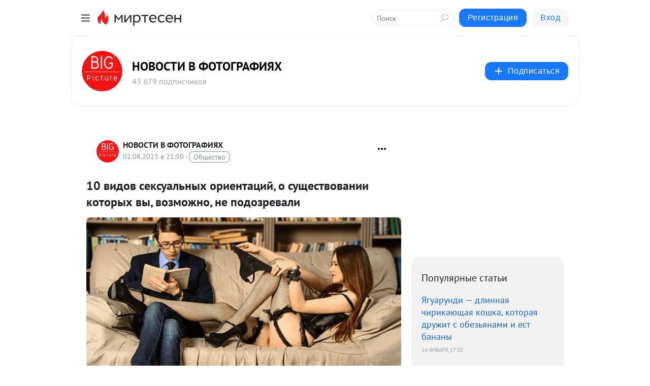

--- FILE ---
content_type: text/html; charset=utf-8
request_url: https://mirtesen.ru/dispute/43647166603/10-vidov-seksualnyih-orientatsiy-o-suschestvovanii-kotoryih-vyi-?&id=comment-reply43647166603&utm_referrer=mirtesen.ru
body_size: 28590
content:
<!DOCTYPE html>
<html lang="ru" >
<head>
<meta charset="utf-8" />
<meta name="robots" content="all"/>
<script>window.__SM_COUNTER_ID = 45130;</script>
<title data-react-helmet="true">10 видов сексуальных ориентаций, о существовании которых вы, возможно, не подозревали - Обсуждение статьи 
        -  
        - 43647166603 - Медиаплатформа МирТесен</title>
<meta name="viewport" content="width=device-width, initial-scale=1"/>
<meta name="yandex-verification" content="2bbdb888e25e7205"/>
<meta data-react-helmet="true" name="description" content="Часто употребляемый в разговорном языке термин «традиционная сексуальная ориентация» давно уже не применяется в сексологии. Американский биолог и сексолог Альфред Кинси еще в начале 20 века разработал шкалу определения сексуальности, используя которую можно было определить, к какой ориентации - 3 августа - 43647166603 - Медиаплатформа МирТесен"/><meta data-react-helmet="true" name="keywords" content="одноклассники, однокурсники, соседи, сослуживцы, мир тесен, земляки, старые друзья, география, блоги домов, события вокруг, социальная сеть, карта, дом, работа, web 2.0"/><meta data-react-helmet="true" property="og:image" content="https://r1.mt.ru/r23/photoF6C2/20290563062-0/png/bp.jpeg"/><meta data-react-helmet="true" property="og:image:width" content="1200"/><meta data-react-helmet="true" property="og:image:height" content="628"/><meta data-react-helmet="true" property="og:image:alt" content="10 видов сексуальных ориентаций, о существовании которых вы, возможно, не подозревали - Обсуждение статьи 
        -  
        - 43647166603 - Медиаплатформа МирТесен"/><meta data-react-helmet="true" property="twitter:image" content="https://r1.mt.ru/r23/photoF6C2/20290563062-0/png/bp.jpeg"/><meta data-react-helmet="true" property="vk:image" content="https://r1.mt.ru/r23/photoF6C2/20290563062-0/png/bp.jpeg"/><meta data-react-helmet="true" property="og:description" content="Часто употребляемый в разговорном языке термин «традиционная сексуальная ориентация» давно уже не применяется в сексологии. Американский биолог и сексолог Альфред Кинси еще в начале 20 века разработал шкалу определения сексуальности, используя которую можно было определить, к какой ориентации - 3 августа - 43647166603 - Медиаплатформа МирТесен"/><meta data-react-helmet="true" property="twitter:description" content="Часто употребляемый в разговорном языке термин «традиционная сексуальная ориентация» давно уже не применяется в сексологии. Американский биолог и сексолог Альфред Кинси еще в начале 20 века разработал шкалу определения сексуальности, используя которую можно было определить, к какой ориентации - 3 августа - 43647166603 - Медиаплатформа МирТесен"/><meta data-react-helmet="true" property="og:site_name" content="НОВОСТИ В ФОТОГРАФИЯХ - МирТесен"/><meta data-react-helmet="true" property="og:site" content="НОВОСТИ В ФОТОГРАФИЯХ - МирТесен"/><meta data-react-helmet="true" property="og:type" content="article"/><meta data-react-helmet="true" property="og:url" content="https://mirtesen.ru/dispute/43647166603/10-vidov-seksualnyih-orientatsiy-o-suschestvovanii-kotoryih-vyi-"/><meta data-react-helmet="true" property="og:title" content="10 видов сексуальных ориентаций, о существовании которых вы, возможно, не подозревали - Обсуждение статьи 
        -  
        - 43647166603 - Медиаплатформа МирТесен"/><meta data-react-helmet="true" property="twitter:card" content="summary_large_image"/><meta data-react-helmet="true" property="twitter:title" content="10 видов сексуальных ориентаций, о существовании которых вы, возможно, не подозревали - Обсуждение статьи 
        -  
        - 43647166603 - Медиаплатформа МирТесен"/>
<link data-react-helmet="true" rel="image_src" href="https://r1.mt.ru/r23/photoF6C2/20290563062-0/png/bp.jpeg"/><link data-react-helmet="true" rel="canonical" href="https://mirtesen.ru/dispute/43647166603/10-vidov-seksualnyih-orientatsiy-o-suschestvovanii-kotoryih-vyi-"/><link data-react-helmet="true" rel="icon" href="https://alpha.mirtesen.ru/images/favicon/mt.png" type="image/png" sizes="64x64"/><link data-react-helmet="true" rel="icon" href="https://alpha.mirtesen.ru/images/favicon/mt.svg" type="image/svg+xml" sizes="any"/>

<link rel="stylesheet" href="https://alpha.mirtesen.ru/assets/modern/bundle.async.390fc67b829a9a691b15.css" media="print" onload="this.media='all'">
<link rel="stylesheet" href="https://alpha.mirtesen.ru/assets/modern/bundle.guest.b1779909a2d859ab7fa1.css" />
</head>
<body >



<div id="root"><div class="app blog-post-dispute-page"><div id="layout" class="blog-post-layout"><div id="main-container" class="not-admin"><header id="header"><div class="header-wrapper" style="width:auto"><div class="header-container"><div class="header"><div class="header__navigation"></div></div></div></div></header><div id="three-column-container"><div id="very-left-column" class=""><div class="sticky-wrap" style="left:0"><div class="sticky__content"><div class="left-menu"><div class="left-menu__blog"><div class="left-menu__item left-menu__blog-item"><div class="left-menu__item_title left-menu__item_header">НОВОСТИ В ФОТОГ...</div><a class="left-menu__item_element" href="https://bigpicture.ru/" rel="nofollow">BIGPICTURE.RU</a><a class="left-menu__item_element" href="https://bigpicture.ru/category/istoriya/" rel="nofollow">ИСТОРИЯ</a><a class="left-menu__item_element" href="https://bigpicture.ru/category/puteshestviya/" rel="nofollow">ПУТЕШЕСТВИЯ</a><a class="left-menu__item_element" href="https://bigpicture.ru/category/longridy/" rel="nofollow">ЛОНГРИДЫ</a><a class="left-menu__item_element" href="https://bigpicture.ru/category/kultura/" rel="nofollow">КУЛЬТУРА</a><a class="left-menu__item_element" href="https://bigpicture.ru/category/fotoproekt/" rel="nofollow">ФОТОПРОЕКТЫ</a><a class="left-menu__item_element" href="https://bigpicture.ru/category/dizayn/" rel="nofollow">ДИЗАЙН</a><a class="left-menu__item_element" href="https://bigpicture.ru/category/znamenitosti/" rel="nofollow">ЗНАМЕНИТОСТИ</a><button class="left-menu__item_button">Показать все<svg class="svg-icon"><use href="/images/icons.svg?v=1768789#angle-down"></use></svg></button></div><div class="left-menu__item left-menu__blog-item"><div class="left-menu__item_title left-menu__item_header"></div><i class="left-menu__item_delimiter"></i><a class="left-menu__item_element" href="https://social.bigpicture.ru/blog/latest" rel="nofollow">Новые</a><a class="left-menu__item_element" href="https://social.bigpicture.ru/blog/interesting" rel="nofollow">Лучшие</a><a class="left-menu__item_element" href="https://social.bigpicture.ru/blog/commented" rel="nofollow">Обсуждаемые</a><a class="left-menu__item_element" href="https://social.bigpicture.ru/comments" rel="nofollow">Комментарии</a><a class="left-menu__item_element" href="https://social.bigpicture.ru/people" rel="nofollow">Участники сайта</a></div></div><div class="left-menu__item" id="topics-menu"><div class="left-menu__item_title" id="topics-menu-title">Рубрики</div><a class="left-menu__item_element" href="//mirtesen.ru/topic/cooking?utm_medium=from_left_sidebar"><span><img src="//static.mtml.ru/images/topics/cooking.svg" alt="cooking" loading="lazy" width="16" height="16"/></span><span>Кулинария</span></a><a class="left-menu__item_element" href="//mirtesen.ru/topic/family?utm_medium=from_left_sidebar"><span><img src="//static.mtml.ru/images/topics/family.svg" alt="family" loading="lazy" width="16" height="16"/></span><span>Дети и семья</span></a><a class="left-menu__item_element" href="//mirtesen.ru/topic/show?utm_medium=from_left_sidebar"><span><img src="//static.mtml.ru/images/topics/show.svg" alt="show" loading="lazy" width="16" height="16"/></span><span>Шоу-бизнес</span></a><a class="left-menu__item_element" href="//mirtesen.ru/topic/politics?utm_medium=from_left_sidebar"><span><img src="//static.mtml.ru/images/topics/politics.svg" alt="politics" loading="lazy" width="16" height="16"/></span><span>Политика</span></a><a class="left-menu__item_element" href="//mirtesen.ru/topic/health?utm_medium=from_left_sidebar"><span><img src="//static.mtml.ru/images/topics/health.svg" alt="health" loading="lazy" width="16" height="16"/></span><span>Здоровье</span></a><button class="left-menu__item_button">Показать все<svg class="svg-icon"><use href="/images/icons.svg?v=1768789#angle-down"></use></svg></button></div><div class="left-menu__item"><div class="left-menu__item_title left-menu__item_header"><a href="https://mirtesen.ru/" class="left-menu__item_title-anchor">Моя лента</a></div><a href="https://mirtesen.ru/chats" class="left-menu__item_element left-menu__item_element_chat" target="_self"><span><img src="//static.mtml.ru/images/icons_v2/chats.svg" alt="ЧАТЫ" loading="lazy" width="16" height="16"/></span><span id="chats-tooltip">ЧАТЫ</span></a><a href="https://mirtesen.ru/polls" class="left-menu__item_element left-menu__item_element_poll" target="_self"><span><img src="//static.mtml.ru/images/icons_v2/vote.svg" alt="Опросы" loading="lazy" width="28" height="28"/></span><span id="polls-tooltip">Опросы</span></a><a href="https://mirtesen.ru/bloggers" class="left-menu__item_element" target="_self"><span><img src="//static.mtml.ru/images/icons_v2/IconBloggersColor.svg" alt="Блогеры" loading="lazy" width="17" height="17"/></span><span id="bloggers-tooltip">Блогеры</span></a><a href="https://mirtesen.ru/user-posts" class="left-menu__item_element" target="_self"><span><img src="//static.mtml.ru/images/icons_v2/IconUserContent.svg" alt="Глас народа" loading="lazy" width="16" height="16"/></span><span id="user-posts-tooltip">Глас народа</span></a><a href="https://mirtesen.ru/popular/liked" class="left-menu__item_element" target="_self"><span><img src="//static.mtml.ru/images/icons_v2/IconPopularColor.svg" alt="Популярное" loading="lazy" width="13" height="16"/></span><span id="popular-posts-tooltip">Популярное</span></a><a href="https://mirtesen.ru/popular/commented" class="left-menu__item_element" target="_self"><span><img src="//static.mtml.ru/images/icons_v2/IconDiscussColor.svg" alt="Обсуждаемое" loading="lazy" width="14" height="14"/></span><span id="commented-posts-tooltip">Обсуждаемое</span></a></div><div class="left-menu__item" id="common-menu"><a href="https://k41tv.app.link/sidebarlink" class="btn btn-primary btn-primary_left-menu" target="_blank" id="app-tooltip"><svg class="svg"><use href="/images/icons.svg#app-icon"></use></svg><span class="left-menu__item_element-text">Мессенджер МТ</span></a><a href="https://info.mirtesen.ru/about" class="left-menu__item_element" target="_blank"><span><img src="//static.mtml.ru/images/icons_v2/IconAbout.svg" alt="О компании" loading="lazy" width="9" height="14"/></span><span class="left-menu__item_element-text">О компании</span></a><a href="https://info.mirtesen.ru/glagol" class="left-menu__item_element" target="_blank"><span><img src="//static.mtml.ru/images/icons_v2/icon-glagol.svg" alt="О редакции ГлагоL" loading="lazy" width="8" height="13"/></span><span class="left-menu__item_element-text">О редакции ГлагоL</span></a><a href="https://info.mirtesen.ru/news" class="left-menu__item_element" target="_blank"><span><img src="//static.mtml.ru/images/icons_v2/IconNews.svg" alt="Новости" loading="lazy" width="16" height="14"/></span><span class="left-menu__item_element-text">Новости</span></a><a href="https://info.mirtesen.ru/partners" class="left-menu__item_element" target="_blank"><span><img src="//static.mtml.ru/images/icons_v2/IconPartners.svg" alt="Партнерам" loading="lazy" width="16" height="13"/></span><span class="left-menu__item_element-text">Партнерам</span></a><a href="https://info.mirtesen.ru/promo" class="left-menu__item_element" target="_blank"><span><img src="//static.mtml.ru/images/icons_v2/IconAdvertizing.svg" alt="Рекламодателям" loading="lazy" width="17" height="16"/></span><span class="left-menu__item_element-text">Рекламодателям</span></a><a href="https://mirtesen.ru/feedback/report" class="left-menu__item_element" target="_blank"><span><img src="//static.mtml.ru/images/icons_v2/IconFeedback.svg" alt="Обратная связь" loading="lazy" width="16" height="13"/></span><span class="left-menu__item_element-text">Обратная связь</span></a><a href="https://mirtesen.ru/feedback/report/spam" class="left-menu__item_element" target="_blank"><span><img src="//static.mtml.ru/images/icons_v2/IconSpam.svg" alt="Пожаловаться на спам" loading="lazy" width="15" height="14"/></span><span class="left-menu__item_element-text">Пожаловаться на спам</span></a><a href="https://info.mirtesen.ru/agreement" class="left-menu__item_element" target="_blank"><span><img src="//static.mtml.ru/images/icons_v2/IconAgreement.svg" alt="Соглашение" loading="lazy" width="15" height="16"/></span><span class="left-menu__item_element-text">Соглашение</span></a><a href="https://info.mirtesen.ru/recommendation_rules" class="left-menu__item_element" target="_blank"><span><img src="//static.mtml.ru/images/icons_v2/IconAgreement.svg" alt="Рекомендательные технологии" loading="lazy" width="15" height="16"/></span><span class="left-menu__item_element-text">Рекомендательные технологии</span></a></div></div><p class="recommendation-tech">На информационном ресурсе применяются <a href="https://info.mirtesen.ru/recommendation_rules">рекомендательные технологии</a> (информационные технологии предоставления информации на основе сбора, систематизации и анализа сведений, относящихся к предпочтениям пользователей сети &quot;Интернет&quot;, находящихся на территории Российской Федерации)</p><div class="mt-tizer-ad-block"><div class="partner-block-wrapper"><div id="unit_99821"></div></div></div></div></div></div><div id="content-container"><div id="secondary-header" class="secondary-header secondary-header_blog"><div class="secondary-header__middle"><div id="secondary-header-logo" class="secondary-header__logo-outer"><div class="secondary-header__logo-wrap"><a class="userlogo userlogo_xl" href="https://social.bigpicture.ru/?utm_referrer=mirtesen.ru" title="" target="" data-rjs="2"></a></div></div><div class="secondary-header__title-wrap"><div class="secondary-header__title-subscribers"><h2 class="secondary-header__title"><a class="secondary-header__title-link" href="https://social.bigpicture.ru/?utm_referrer=mirtesen.ru" style="color:#000" rel="nofollow">НОВОСТИ В ФОТОГРАФИЯХ</a></h2><i class="secondary-header__subscribers">43 679 подписчиков</i></div></div><div><div id="mt-dropdown-menu" class="mt-dropdown-menu"><button appearance="btn" title="Подписаться" type="button" class="mt-dropdown-menu__btn btn btn-primary"><svg class="svg-icon"><use href="/images/icons.svg?v=1768789#cross"></use></svg>Подписаться</button></div></div></div></div><div class="blog-post-item blog-post-item_tile"><div id="double-column-container"><div id="right-column"><div class="partner-block-wrapper"><div id="unit_103944"></div></div><div class="right-column-posts"><h3 class="right-column-posts__title">Популярные статьи</h3><ul class="right-column-posts_list"><li class="right-column-posts_list_item"><a href="//social.bigpicture.ru/blog/43560582314?utm_referrer=mirtesen.ru&amp;utm_medium=from_block_popular_articles" class="right-column-posts_list_item__link" rel="nofollow"><span class="right-column-posts_list_item__title">Ягуарунди — длинная чирикающая кошка, которая дружит с обезьянами и ест бананы</span><span class="right-column-posts_list_item__date"></span></a></li><li class="right-column-posts_list_item"><a href="//social.bigpicture.ru/blog/43414162732?utm_referrer=mirtesen.ru&amp;utm_medium=from_block_popular_articles" class="right-column-posts_list_item__link" rel="nofollow"><span class="right-column-posts_list_item__title">22 очаровательных семейных портрета животных, которые покажут вам, что такое фотогеничность</span><span class="right-column-posts_list_item__date"></span></a></li><li class="right-column-posts_list_item"><a href="//social.bigpicture.ru/blog/43425093891?utm_referrer=mirtesen.ru&amp;utm_medium=from_block_popular_articles" class="right-column-posts_list_item__link" rel="nofollow"><span class="right-column-posts_list_item__title">Ретро эротика от фотохудожника из Португалии Игоря Маковского</span><span class="right-column-posts_list_item__date"></span></a></li></ul></div><div class="partner-block-wrapper"><div id="unit_103939"></div></div><div class="right-column-comments right-column-comments_blog"><h3 class="right-column-comments__title">Свежие комментарии</h3><ul class="right-column-comments-list"><li class="right-column-comments-item"><a href="https://mirtesen.ru/people/943389869" class="right-column-comments-item__author"><span class="userlogo userlogo_s" href="" style="background:linear-gradient(hsl(171, 100%, 50%), hsl(201, 80%, 50%))" target="">В</span><div class="right-column-comments-item__author__info"><i class="right-column-comments-item__author__name" style="color:hsl(186, 70%, 50%)">Воробей</i><i class="right-column-comments-item__pubdate"></i></div></a><div class="right-column-comments-item__post"><span class="right-column-comments-item__post__message">Утверждающие, что какой-то карго культ существует, рисуют местных аборигенов полными дебилами, что будто бы совершали...</span><span class="right-column-comments-item__post__title">Карго-культ, или ...</span></div></li><li class="right-column-comments-item"><a href="https://mirtesen.ru/people/988428427" class="right-column-comments-item__author"><span class="userlogo userlogo_s" href="" style="background:linear-gradient(hsl(24, 100%, 50%), hsl(54, 80%, 50%))" target="">EV</span><div class="right-column-comments-item__author__info"><i class="right-column-comments-item__author__name" style="color:hsl(39, 70%, 50%)">Evgeni Velesik</i><i class="right-column-comments-item__pubdate"></i></div></a><div class="right-column-comments-item__post"><span class="right-column-comments-item__post__message">Интересно, солдаты у них тоже палочками хлебают или супы руками?</span><span class="right-column-comments-item__post__title">Почему азиаты едя...</span></div></li><li class="right-column-comments-item"><a href="https://mirtesen.ru/people/605695246" class="right-column-comments-item__author"><span class="userlogo userlogo_s" href="" title="" target="" data-rjs="2"></span><div class="right-column-comments-item__author__info"><i class="right-column-comments-item__author__name" style="color:hsl(174, 70%, 50%)">Амара Карпова</i><i class="right-column-comments-item__pubdate"></i></div></a><div class="right-column-comments-item__post"><span class="right-column-comments-item__post__message">КРАСАВИЦЫ🥰</span><span class="right-column-comments-item__post__title">10 самых великих ...</span></div></li></ul></div><div class="partner-block-wrapper"><div id="unit_99810"></div></div><div class="partner-block-wrapper"><div id="unit_95080"></div></div><div class="sticky2" style="top:30px"><div class="partner-block-wrapper"><div id="unit_103947"></div></div></div></div><div id="content-column" class="content-column"><div class="partner-block-wrapper"><div id="unit_99815"></div></div><article class="blog-post" id="post_43647166603" itemscope="" itemType="http://schema.org/NewsArticle"><meta itemscope="" itemProp="mainEntityOfPage" itemType="https://schema.org/WebPage" itemID="https://bigpicture.ru/10-vidov-seksualnyh-orientacij-o-sushhestvovanii-kotoryh-vy-vozmozhno-ne-podozrevali/?target=mirtesen-1691013000" content=""/><meta itemProp="datePublished" content="2023-08-02T21:50:00.000Z"/><meta itemProp="dateModified" content="2023-08-02T21:50:00.000Z"/><span itemscope="" itemType="https://schema.org/Organization" itemProp="publisher"><meta itemProp="name" content="НОВОСТИ В ФОТОГРАФИЯХ"/><span itemscope="" itemType="https://schema.org/ImageObject" itemProp="logo"><meta itemProp="url" content="//mtdata.ru/u9/photo3475/20547156143-0/original.jpeg"/></span></span><meta itemProp="image" content="https://r1.mt.ru/r23/photoF6C2/20290563062-0/png/bp.jpeg"/><div class="blog-post__header"><div class="blog-post__author" rel="author"><span class="blog-post__author-avatar"><a class="userlogo" href="//social.bigpicture.ru?utm_referrer=mirtesen.ru" title="" target="_self" data-rjs="2"></a></span><div><a class="blog-post__author-name" href="//social.bigpicture.ru" target="_blank" rel="nofollow"><span itemProp="author">НОВОСТИ В ФОТОГРАФИЯХ</span></a><div class="blog-post__info"><div class="blog-post__pubdate"></div><h3 class="blog-post__topic-category-wrapper"><a class="blog-post__topic-category" href="//mirtesen.ru/topic/society?utm_medium=from_headline_topic_button"><span>Общество</span></a></h3></div></div></div><div><button title="Подписаться" class="btn blog-post__header-subscribe btn-primary">Подписаться</button></div><div id="mt-dropdown-menu" class="mt-dropdown-menu context-dropdown"><button type="button" class="mt-dropdown-menu__btn"><svg class="svg-icon"><use href="/images/icons.svg?v=1768789#more"></use></svg></button></div></div><h1 class="blog-post__title" itemProp="headline">10 видов сексуальных ориентаций, о существовании которых вы, возможно, не подозревали</h1><div class="blog-post__text" itemProp="articleBody"><img class="POST_IMAGE" alt="10 видов сексуальных ориентаций, о существовании которых вы, возможно, не подозревали" width="620" height="364" loading="lazy" src="https://r1.mt.ru/r23/photoF6C2/20290563062-0/png/bp.webp"/><p class="blog-post__text">Часто употребляемый в разговорном языке термин «традиционная сексуальная ориентация» давно уже не применяется в сексологии.</p><div class="messenger-block__link-to-post"><a href="//social.bigpicture.ru/blog/43647166603/10-vidov-seksualnyih-orientatsiy-o-suschestvovanii-kotoryih-vyi-?utm_referrer=mirtesen.ru" class="btn btn-primary" rel="nofollow" target="_blank">Вернуться к статье</a></div></div><div class="blog-post__footer"><div class="post-controls"><div><div class="post-actions"><div class="post-actions__push"></div></div></div></div></div><div class="v2-msg v2-msg_embedded"><div class="msg-list-title">Комментарии</div><div class="msg-list-load-previous">Показать предыдущие комментарии</div><div class="v2-msg__body v2-msg__bg"><div class="msg-list"></div></div></div><div id="comment_widget_43647166603"></div><div class="partner-block-wrapper"><div id="unit_99816"></div></div><span></span></article></div></div></div></div></div></div><div style="position:fixed;bottom:50px;right:0;cursor:pointer;transition-duration:0.2s;transition-timing-function:linear;transition-delay:0s;z-index:10;display:none"><div id="scroll-top"><div>наверх</div></div></div></div><div></div></div></div>
<div id="messenger-portal" class="messenger-embedded"></div>
<script>window.__PRELOADED_STATE__ = {"blogDomain":{},"promotion":{"popup":{},"activeTab":"platform","sections":{"platform":{"title":"Реклама на Платформе","isMenu":true,"changed":false,"forDevs":true},"settings":{"title":"Настройки рекламы","isMenu":true,"changed":false,"forDevs":true},"item":{"title":"Редактирование объекта","isMenu":false,"changed":false,"forDevs":true},"itemAdd":{"title":"Добавление объекта","isMenu":false,"changed":false,"forDevs":true},"deposit":{"title":"Пополнение баланса","isMenu":false,"changed":false,"forDevs":true},"stats":{"title":"Статистика рекламы","isMenu":true,"changed":false,"forDevs":true}},"changed":{"platform":false,"settings":false,"item":false,"stats":false},"data":{"platform":"","settings":{"currentBalance":0,"spentBalance":0,"groupItem":{"id":null,"status":"STATUS_PENDING","dateStart":null,"dateEnd":null,"fullClicksLimit":null,"dayClicksLimit":null,"clickPrice":null,"utmSource":null,"utmMedium":null,"utmCampaign":null,"targetGeoIds":null,"targetIsMale":null,"targetAgeMin":null,"targetAgeMax":null,"targetTime":null,"title":null,"canChangeStatus":null,"inRotation":false,"fullClicks":0,"dayClicks":0},"blogpostItems":[]},"item":{"id":null,"status":"STATUS_PENDING","dateStart":null,"dateEnd":null,"fullClicksLimit":null,"dayClicksLimit":null,"clickPrice":null,"utmSource":null,"utmMedium":null,"utmCampaign":null,"targetGeoIds":null,"targetIsMale":null,"targetAgeMin":null,"targetAgeMax":null,"targetTime":null,"title":null,"canChangeStatus":null,"inRotation":false,"fullClicks":0,"dayClicks":0},"itemAdd":{"url":null},"deposit":{"value":""},"stats":{"periodFrom":"2025-12-27","periodTo":"2026-01-16"}},"errors":{}},"editComments":{"activeTab":"stats","sections":{"stats":{"title":"Статистика","isMenu":true,"changed":false,"forDevs":true},"settings":{"title":"Настройки","isMenu":true,"changed":false,"forDevs":true}},"changed":{"stats":false,"settings":false},"data":{"stats":{"periodFrom":"2026-01-09","periodTo":"2026-01-16"},"settings":{"applyForCommentsEnabled":0,"commonEnabled":0,"siteEnabled":0,"keyWords":[]}},"errors":{}},"actionVote":{},"header":{"sidebarEnabled":false,"sidebarIsOpen":false},"messageNotifications":{"items":[],"startFrom":0,"nextFrom":0,"hasMoreItems":true,"busy":false},"activityNotifications":{"items":[],"nextFrom":"","hasMoreItems":true,"busy":false},"headerSearch":{"value":"","result":{"people":[],"groups":[],"posts":[]},"isLoading":false,"hasResults":false},"rssEditor":{"editKey":null,"type":"add","loading":{"defaultImage":false},"values":{"maxTextLength":0,"publicationDelay":0,"useFullText":false,"useShortDesctiption":false,"ignoreMediaTags":false,"rssSourceLink":"","autoRefreshImportedThemes":false,"pregTemplateTextSearch":"","pregTemplateTextChange":"","xpathLongText":"","xpathImage":"","showCategory":"","importCategory":"","keepImages":false,"keepLinks":false,"keepIframes":false,"useEmbedCode":false,"useYandexTurbo":false,"addYandexGenreTags":false,"loadingTimout":0,"hideSourceLink":false,"defaultImage":""}},"telegramEditor":{"editKey":null,"type":"add","values":{"username":null,"signature":""}},"auth":{"user":null,"groupPrivileges":{},"viewedTooltips":{}},"authForm":{"isBusy":false,"widgetId":"0","instances":{"0":{"isOpen":false,"activeTab":"login","callAndSmsLimits":{"apiLimits":{"smsAllowed":true,"callAllowed":true,"smsTimeLimitExceededMsg":"","callTimeLimitExceededMsg":""},"timers":{}},"params":{"login":{"phone":"","code":"","mode":"SMS","step":"","errorMap":{}},"loginByEmail":{"email":"","password":"","remember":"on","step":"","errorMap":{}},"registration":{"name":"","lastname":"","email":"","phone":"","code":"","mode":"SMS","step":"","errorMap":{}},"registrationByEmail":{"email":"","name":"","phone":"","code":"","mode":"SMS","step":"","errorMap":{}},"password":{"email":"","errorMap":{}}}}}},"blogModerators":{"staff":[],"popup":{"popupType":null,"userInfo":null},"errors":{},"radioBtnValue":null},"logoEditor":{"image":null,"allowZoomOut":false,"position":{"x":0.5,"y":0.5},"scale":1,"rotate":0,"borderRadius":0,"width":100,"height":100,"border":0,"isEmpty":true,"type":"blog"},"headerBackgroundEditor":{"image":null,"type":"blog","allowZoomOut":false,"position":{"x":0.5,"y":0.5},"scale":1,"rotate":0,"borderRadius":0,"blogHeight":240,"profileHeight":240,"border":0,"isEmpty":true},"titleEditor":{"title":""},"secondaryHeader":{"logoSwitcher":false,"titleSwitcher":false,"backgroundSwitcher":false,"logoEditor":false,"titleEditor":false,"backgroundEditor":false},"blogMenuSettings":{"isChanged":false,"menuItems":[],"currentIndex":null,"menuItem":{},"staticWidgetsToRemove":[],"context":{"add":{"title":"Добавление раздела","saveButton":"Добавить"},"edit":{"title":"Раздел: ","saveButton":"Сохранить","remove":"Удалить раздел"}},"errors":{}},"siteSettings":{},"siteSettingsLeftMenu":{"sitesDropdown":false},"promotionLeftMenu":{},"editCommentsLeftMenu":{},"blogPostList":{"searchValue":"","search":{"results":[],"page":0,"hasMore":true,"isLoading":false},"blogPostList":[],"hasMoreItems":true,"page":1,"title":"","tag":"","period":"","before":"","after":"","status":"","sort":""},"blogPostEditor":{"id":null,"title":"","text":"","inProcess":false,"sign":"","disableComments":false,"tags":[],"tagSuggestions":[],"errors":[],"publishTime":null,"referenceUrl":"","nextBtnUrl":"","pushBtnUrl":"","pushBtnText":"","doFollowLinks":0,"pulse":0,"draft":false,"preloaderVisible":true,"errorMessage":{"isVisible":false,"text":"Произошла ошибка. Попробуйте еще раз или свяжитесь со службой поддержки."},"showPollEditor":false,"pollTab":"default","sentToModeration":false,"foundPolls":[],"foundPollsOffset":0,"hasMorePolls":true,"pollId":null},"actionModifyPostPopup":{"isOpen":false,"popupType":"","id":null,"deletedList":{},"approveList":{}},"rightColumnPosts":[{"id":43560582314,"title":"Ягуарунди — длинная чирикающая кошка, которая дружит с обезьянами и ест бананы","url":"//social.bigpicture.ru/blog/43560582314?utm_referrer=mirtesen.ru","seo_url":"//social.bigpicture.ru/blog/43560582314?utm_referrer=mirtesen.ru","canonical_url":"//social.bigpicture.ru/blog/43560582314?utm_referrer=mirtesen.ru","created":1768413551,"date":1768413015,"publish_time":null,"status":"STATUS_ACTIVE","isTitleHidden":false,"formattedDates":{"iso":"2026-01-14T17:50:15.000Z","ver1":"14 января, 20:50","ver2":"14.01.2026 в 20:50","ver3":"14 янв., 20:50"},"images":[],"videos":[],"shared_post":null,"mentionedPersons":null},{"id":43414162732,"title":"22 очаровательных семейных портрета животных, которые покажут вам, что такое фотогеничность","url":"//social.bigpicture.ru/blog/43414162732?utm_referrer=mirtesen.ru","seo_url":"//social.bigpicture.ru/blog/43414162732?utm_referrer=mirtesen.ru","canonical_url":"//social.bigpicture.ru/blog/43414162732?utm_referrer=mirtesen.ru","created":1768482016,"date":1768481407,"publish_time":null,"status":"STATUS_ACTIVE","isTitleHidden":false,"formattedDates":{"iso":"2026-01-15T12:50:07.000Z","ver1":"15 января, 15:50","ver2":"15.01.2026 в 15:50","ver3":"15 янв., 15:50"},"images":[],"videos":[],"shared_post":null,"mentionedPersons":null},{"id":43425093891,"title":"Ретро эротика от фотохудожника из Португалии Игоря Маковского","url":"//social.bigpicture.ru/blog/43425093891?utm_referrer=mirtesen.ru","seo_url":"//social.bigpicture.ru/blog/43425093891?utm_referrer=mirtesen.ru","canonical_url":"//social.bigpicture.ru/blog/43425093891?utm_referrer=mirtesen.ru","created":1768672827,"date":1768672322,"publish_time":null,"status":"STATUS_ACTIVE","isTitleHidden":false,"formattedDates":{"iso":"2026-01-17T17:52:02.000Z","ver1":"17 января, 20:52","ver2":"17.01.2026 в 20:52","ver3":"17 янв., 20:52"},"images":[],"videos":[],"shared_post":null,"mentionedPersons":null}],"rightColumnComments":[{"id":128164379,"text":"Утверждающие, что какой-то карго культ существует, рисуют местных аборигенов полными дебилами, что будто бы совершали большую работу по созданию ритуальных имитаций, но при этом не получали НИ РАЗУ никакого позитивного ответа и результата.  Думаю, что это выдумка какого-то европейца, кто надоумил местных, как можно создать привлекательную туристичесекую индустрию под названием \"Карго культ\". И местные аборигены стали выдуривать у глупых европейцев подачки под этим предлогом.  И в придачу это именно европейские либеральные интеллектуалы стали раздувать фикцию карго культа с целью атаки на свои религии, но делая это исподтишка под видом критики тупых островитян. В общем  - подленькая суть европейцев в полной красе!","date":1768624392,"blog_post":{"id":43986988619,"title":"Карго-культ, или Чего ждут «самолетопоклонники» Океании","seo_url":"//social.bigpicture.ru/blog/43986988619/Kargo-kult-ili-CHego-zhdut-samoletopoklonniki-Okeanii?utm_referrer=mirtesen.ru"},"user":{"cover":null,"count_friends":null,"id":943389869,"url":"//mirtesen.ru/people/943389869","display_name":"Воробей","photo_original":null},"images":[],"formattedDates":{"iso":"2026-01-17T04:33:12.000Z","ver1":"17 января, 7:33","ver2":"17.01.2026 в 7:33","ver3":"17 янв., 7:33"}},{"id":128160672,"text":"Интересно, солдаты у них тоже палочками хлебают или супы руками?","date":1768497479,"blog_post":{"id":43030803064,"title":"Почему азиаты едят палочками","seo_url":"//social.bigpicture.ru/blog/43030803064/Pochemu-aziatyi-edyat-palochkami?utm_referrer=mirtesen.ru"},"user":{"cover":null,"count_friends":null,"id":988428427,"url":"//mirtesen.ru/people/988428427","display_name":"Evgeni Velesik","photo_original":null},"images":[],"formattedDates":{"iso":"2026-01-15T17:17:59.000Z","ver1":"15 января, 20:17","ver2":"15.01.2026 в 20:17","ver3":"15 янв., 20:17"}},{"id":128159462,"text":"КРАСАВИЦЫ🥰","date":1768476100,"blog_post":{"id":43662609833,"title":"10 самых великих манекенщиц","seo_url":"//social.bigpicture.ru/blog/43662609833/10-samyih-velikih-manekenschits?utm_referrer=mirtesen.ru"},"user":{"cover":null,"count_friends":null,"id":605695246,"url":"//mirtesen.ru/people/605695246","display_name":"Амара Карпова","photo_original":"//mtdata.ru/u10/photo96F0/20243703305-0/original.jpeg"},"images":[],"formattedDates":{"iso":"2026-01-15T11:21:40.000Z","ver1":"15 января, 14:21","ver2":"15.01.2026 в 14:21","ver3":"15 янв., 14:21"}}],"rightColumnGallery":{"total":0,"images":[]},"blogPost":{"id":43647166603,"title":"10 видов сексуальных ориентаций, о существовании которых вы, возможно, не подозревали","url":"//social.bigpicture.ru/blog/43647166603?utm_referrer=mirtesen.ru","seo_url":"//social.bigpicture.ru/blog/43647166603/10-vidov-seksualnyih-orientatsiy-o-suschestvovanii-kotoryih-vyi-?utm_referrer=mirtesen.ru","canonical_url":"https://bigpicture.ru/10-vidov-seksualnyh-orientacij-o-sushhestvovanii-kotoryh-vy-vozmozhno-ne-podozrevali/?target=mirtesen-1691013000","created":1691013517,"date":1691013000,"publish_time":null,"status":"STATUS_ACTIVE","isTitleHidden":false,"preview_text":"Часто употребляемый в разговорном языке термин «традиционная сексуальная ориентация» давно уже не применяется в сексологии. Американский биолог и сексолог Альфред Кинси еще в начале 20 века разработал шкалу определения сексуальности, используя которую можно было определить, к какой ориентации","comments_count":0,"post_type":"post","likes":{"count":0,"user_likes":0,"can_like":0,"marks_pluses":0,"marks_minuses":0,"user_like_attr":null,"like_attr_ids":[]},"from_id":663339926,"from":{"id":663339926,"display_name":"Евгения Молчанова","url":"//mirtesen.ru/people/663339926","photo_original":"//mtdata.ru/u3/photo8EA8/20547100640-0/original.jpeg","isAuthenticAccount":false},"group":{"display_name":"НОВОСТИ В ФОТОГРАФИЯХ","url":"//social.bigpicture.ru","photo_original":"//mtdata.ru/u9/photo3475/20547156143-0/original.jpeg","id":30578050879,"canViewBlogPostCreator":false,"showSubscribersAmount":true,"is_subscribed":false,"is_member":false,"is_owner":false,"is_staff":false,"created":1416488109},"attachments":[{"photo":{"id":20290563062,"photo_original":"//mtdata.ru/u23/photoF6C2/20290563062-0/original.png#20290563062","title":"1","width":800,"height":420}}],"modified":1760097483,"is_draft":false,"is_queued":false,"topic":"society","tags":["предметы","гендер","секс","сексуальная ориентация","сексуальная жизнь","общество","выбор"],"close_comments":false,"marks_count":0,"reposts":0,"recommendations":"[]","foreignPollId":null,"isSlider":null,"padRedirectUrl":"https://mirtesen.ru/url?e=pad_click&pad_page=0&blog_post_id=43647166603&announce=1","editorStatus":"EDITOR_STATUS_NONE","extraData":null,"notificationsCanBeSent":true,"notificationsSent":false,"notificationsWillBeSent":false,"notificationsLimit":4,"text":"\x3cdiv class=\"ui-rss-img-first\">\x3cp>\x3cimg src=\"//mtdata.ru/u23/photoF6C2/20290563062-0/original.png#20290563062\" />\x3c/p>\x3c/div>\x3cdiv class=\"ui-rss-text\">\x3cp>\x3cp>Часто употребляемый в разговорном языке термин «традиционная сексуальная ориентация» давно уже не применяется в сексологии. Американский биолог и сексолог Альфред Кинси еще в начале 20 века разработал шкалу определения сексуальности, используя которую можно было определить, к какой ориентации принадлежит человек. Но эта система уже не актуальна и сейчас мы расскажем почему.\x3c/p>\x3c/p>\x3c/div>\x3cp>&nbsp;\x3c/p>","formattedText":"\x3cdiv class=\"ui-rss-img-first\">\x3cp>\x3cimg src=\"//mtdata.ru/u23/photoF6C2/20290563062-0/original.png#20290563062\" />\x3c/p>\x3c/div>\x3cdiv class=\"ui-rss-text\">\x3cp>\x3cp>Часто употребляемый в разговорном языке термин «традиционная сексуальная ориентация» давно уже не применяется в сексологии. Американский биолог и сексолог Альфред Кинси еще в начале 20 века разработал шкалу определения сексуальности, используя которую можно было определить, к какой ориентации принадлежит человек. Но эта система уже не актуальна и сейчас мы расскажем почему.\x3c/p>\x3c/p>\x3c/div>\x3cp>&nbsp;\x3c/p>","reference_url":"https://social.bigpicture.ru/url?e=simple_click&blog_post_id=43647166603&url=[base64]","reference_url_original":"https://bigpicture.ru/10-vidov-seksualnyh-orientacij-o-sushhestvovanii-kotoryh-vy-vozmozhno-ne-podozrevali/?target=mirtesen-1691013000","formattedDates":{"iso":"2023-08-02T21:50:00.000Z","ver1":"3 августа, 0:50","ver2":"03.08.2023 в 0:50","ver3":"3 авг., 0:50"},"images":[{"main":true,"url":"//mtdata.ru/u23/photoF6C2/20290563062-0/original.png#20290563062","width":800,"height":420}],"videos":[],"shared_post":null,"mentionedPersons":null},"blogMember":{"usedSearch":false,"activeTab":"rating","tabs":{},"staff":{},"search":{}},"aggregator":{"items":[],"page":0,"hasMore":true},"leftMenu":{"listSites":{"mySubscriptions":{"items":[],"total":0,"hideMoreButton":0},"mySites":{"items":[],"total":0,"hideMoreButton":0}},"listFriends":{"hideMoreButton":0,"items":[]},"listTopics":[{"key":"cooking","text":"Кулинария","theme":true},{"key":"family","text":"Дети и семья","theme":true},{"key":"show","text":"Шоу-бизнес","theme":true},{"key":"politics","text":"Политика","theme":true},{"key":"health","text":"Здоровье","theme":true},{"key":"IT","text":"IT","theme":true},{"key":"auto","text":"Авто-мото","theme":true},{"key":"finance","text":"Бизнес и финансы","theme":true},{"key":"animals","text":"В мире животных","theme":true},{"key":"military","text":"Военное дело","theme":true},{"key":"home","text":"Дом/Дача","theme":true},{"key":"entertainment","text":"Игры","theme":true},{"key":"history","text":"История","theme":true},{"key":"cinema","text":"Кино","theme":true},{"key":"beauty","text":"Красота","theme":true},{"key":"culture","text":"Культура","theme":true},{"key":"realty","text":"Недвижимость","theme":true},{"key":"society","text":"Общество","theme":true},{"key":"fishing","text":"Охота и рыбалка","theme":true},{"key":"technology","text":"Прогресс","theme":true},{"key":"career","text":"Работа","theme":true},{"key":"humor","text":"Развлечения","theme":true},{"key":"ad","text":"Реклама","theme":true},{"key":"religion","text":"Религия","theme":true},{"key":"sport","text":"Спорт","theme":true},{"key":"tourism","text":"Туризм","theme":true},{"key":"photo","text":"Фото","theme":true},{"key":"all","text":"Разное","theme":false}],"blogMenu":{"menuItems":[{"url":"https://bigpicture.ru/","html":null,"tags":"","type":"url","title":"BIGPICTURE.RU","width":0,"context":"default","secondary":false,"stop_tags":"","module_type":"GroupsItem","module_title":"Последние новости","main_widget_id":"BlogPosts_BlogPosts_doeblaid"},{"url":"https://bigpicture.ru/category/istoriya/","html":null,"tags":"История,здоровье и медицина,технологии","type":"url","title":"ИСТОРИЯ","width":0,"context":"istoriya","seoTitle":"","secondary":false,"stop_tags":"","module_type":"Pages","seoKeywords":"","module_title":"История","main_widget_id":"BlogPosts_BlogPosts_keidevk","seoDescription":""},{"url":"https://bigpicture.ru/category/puteshestviya/","html":null,"tags":"Путешествия,аэрофото,Европа,Азия,Россия,мир,город,Франция","type":"url","title":"ПУТЕШЕСТВИЯ","width":0,"context":"puteshestviya","seoTitle":"","secondary":false,"stop_tags":"","module_type":"Pages","seoKeywords":"","module_title":"Путешествия","main_widget_id":"BlogPosts_BlogPosts_iglitiu","seoDescription":""},{"url":"https://bigpicture.ru/category/longridy/","html":"","tags":"","type":"url","title":"ЛОНГРИДЫ","width":0,"seoTitle":"","secondary":false,"stop_tags":"","seoKeywords":"","seoDescription":""},{"url":"https://bigpicture.ru/category/kultura/","html":"","tags":"","type":"url","title":"КУЛЬТУРА","width":0,"seoTitle":"","secondary":false,"stop_tags":"","seoKeywords":"","seoDescription":""},{"url":"https://bigpicture.ru/category/fotoproekt/","html":null,"tags":"фотопроект,дети,экономика,общество,животные,ночь,спорт,позитив","type":"url","title":"ФОТОПРОЕКТЫ","width":0,"context":"fotoproektyi","seoTitle":"","secondary":false,"stop_tags":"","module_type":"Pages","seoKeywords":"","module_title":"Фотопроекты","main_widget_id":"BlogPosts_BlogPosts_usciaqoqpa","seoDescription":""},{"url":"https://bigpicture.ru/category/dizayn/","html":null,"tags":"Дизайн и архитектура,дизайн,архитектура","type":"url","title":"ДИЗАЙН","width":0,"context":"dizayn","seoTitle":"","secondary":false,"stop_tags":"","module_type":"Pages","seoKeywords":"","module_title":"Дизайн","main_widget_id":"BlogPosts_BlogPosts_uwvavi","seoDescription":""},{"url":"https://bigpicture.ru/category/znamenitosti/","html":null,"tags":"знаменитости,кино,актрисы,голливуд","type":"url","title":"ЗНАМЕНИТОСТИ","width":0,"context":"znamenitosti","seoTitle":"","secondary":false,"stop_tags":"","module_type":"Pages","seoKeywords":"","module_title":"Знаменитости","main_widget_id":"BlogPosts_BlogPosts_keufonqug","seoDescription":""},{"url":"https://bigpicture.ru/category/katastrofyi/","html":null,"tags":"Катастрофы,видео,новости,природа,стихия","type":"url","title":"КАТАСТРОФЫ","width":0,"context":"katastrofyi","seoTitle":"","secondary":false,"stop_tags":"","module_type":"Pages","seoKeywords":"","module_title":"Катастрофы","main_widget_id":"BlogPosts_BlogPosts_addiefis","seoDescription":""},{"url":"https://bigpicture.ru/top100","html":null,"tags":"","type":"url","title":"ТОП 100","width":0,"context":"default","seoTitle":"","secondary":false,"stop_tags":"","module_type":"BlogPosts","seoKeywords":"","module_title":"Лента","main_widget_id":"BlogPostsdefaultBlogPostsContent","seoDescription":""},{"url":"https://bigpicture.ru/category/zhivotnyie/","html":"","tags":"","type":"url","title":"ЖИВОТНЫЕ","width":0,"seoTitle":"","secondary":false,"stop_tags":"","seoKeywords":"","seoDescription":""},{"url":"https://bigpicture.ru/category/sport/","html":"","tags":"","type":"url","title":"СПОРТ","width":0,"seoTitle":"","secondary":false,"stop_tags":"","seoKeywords":"","seoDescription":""},{"url":"https://bigpicture.ru/category/priroda/","html":"","tags":"","type":"url","title":"ПРИРОДА","width":0,"seoTitle":"","secondary":false,"stop_tags":"","seoKeywords":"","seoDescription":""},{"url":"https://bigpicture.ru/category/tehnologii/","html":"","tags":"","type":"url","title":"ТЕХНОЛОГИИ","width":0,"seoTitle":"","secondary":false,"stop_tags":"","seoKeywords":"","seoDescription":""},{"url":"https://bigpicture.ru/category/obshhestvo/","html":"","tags":"","type":"url","title":"ОБЩЕСТВО","width":0,"seoTitle":"","secondary":false,"stop_tags":"","seoKeywords":"","seoDescription":""},{"url":"https://bigpicture.ru/category/pozitiv/","html":"","tags":"","type":"url","title":"ПОЗИТИВ","width":0,"seoTitle":"","secondary":false,"stop_tags":"","seoKeywords":"","seoDescription":""}],"activeItem":null},"profileMenu":{"menuItems":[],"activeItem":null},"url":null,"initialCount":5,"loadCount":10,"isDropdownVisible":false},"actionBlogPostNotify":{"isOpen":false,"id":null,"message":""},"blogCommentPage":{"items":[],"hasMoreItems":true,"page":0,"userStatus":null,"showModal":false,"modalCommentId":null},"groups":{"ratedGroups":[],"page":1,"hasMore":true,"period":"PERIOD_MONTH","order":"ORDER_BY_UNIQUE_VISITORS","searchValue":""},"stat":{"promoBalance":null,"wagesPromoBonuses":null,"wagesTotalBalance":null,"loading":false,"current":{"period":"PERIOD_TODAY","periodFrom":"2025-12-16","periodTo":"2026-01-17","timeframe":"TIMEFRAME_HOURS","timeframeEnabledMask":".*"},"objectId":null,"rows":[],"wages":[],"total":{},"viewsStat":{},"activeStat":"general"},"app":{"ip":"18.191.183.151","scope":"dispute","disableAll":false,"disableYandexAnalytics":false,"originalUrl":"/dispute/43647166603/10-vidov-seksualnyih-orientatsiy-o-suschestvovanii-kotoryih-vyi-?&id=comment-reply43647166603&utm_referrer=mirtesen.ru","hideAdBlocks":false,"isModernBrowser":true,"isMobile":false,"req":{"ip":"18.191.183.151","port":80,"userAgent":"Mozilla/5.0 (Macintosh; Intel Mac OS X 10_15_7) AppleWebKit/537.36 (KHTML, like Gecko) Chrome/131.0.0.0 Safari/537.36; ClaudeBot/1.0; +claudebot@anthropic.com)","cookies":{},"headers":{"host":"mirtesen.ru","connection":"close","x-geoip2-geoname-id":"4509177","x-geoip2-country":"US","x-geoip2-city":"Columbus","x-real-ip":"18.191.183.151","x-forwarded-for":"18.191.183.151","x-forwarded-proto":"https","pragma":"no-cache","cache-control":"no-cache","upgrade-insecure-requests":"1","user-agent":"Mozilla/5.0 (Macintosh; Intel Mac OS X 10_15_7) AppleWebKit/537.36 (KHTML, like Gecko) Chrome/131.0.0.0 Safari/537.36; ClaudeBot/1.0; +claudebot@anthropic.com)","accept":"text/html,application/xhtml+xml,application/xml;q=0.9,image/webp,image/apng,*/*;q=0.8,application/signed-exchange;v=b3;q=0.9","sec-fetch-site":"none","sec-fetch-mode":"navigate","sec-fetch-user":"?1","sec-fetch-dest":"document","accept-encoding":"gzip, deflate, br"},"query":{"id":"comment-reply43647166603","utm_referrer":"mirtesen.ru"},"params":{"0":"/10-vidov-seksualnyih-orientatsiy-o-suschestvovanii-kotoryih-vyi-","postId":"43647166603","suffix":"/10-vidov-seksualnyih-orientatsiy-o-suschestvovanii-kotoryih-vyi-"},"browser":{"name":"chrome","version":"131.0.0","os":"Mac OS","type":"browser"},"protocol":"https","host":"mirtesen.ru","originalUrl":"/dispute/43647166603/10-vidov-seksualnyih-orientatsiy-o-suschestvovanii-kotoryih-vyi-?&id=comment-reply43647166603&utm_referrer=mirtesen.ru","lightApp":false,"mobileApp":false,"deviceType":"desktop","isMobile":false,"specialSource":false},"metrics":{"yandexMetricaAccountId":"46799085","yandexWebmasterCheckingMetatag":"2bbdb888e25e7205","statMediaId":null},"site":{"id":30578050879,"display_name":"НОВОСТИ В ФОТОГРАФИЯХ","slogan":"фоторепортажи, фотопроекты, полезные статьи, интересные истории, лонгриды, тесты, мемы","url":"https://mirtesen.ru/dispute/43647166603/10-vidov-seksualnyih-orientatsiy-o-suschestvovanii-kotoryih-vyi-?&id=comment-reply43647166603&utm_referrer=mirtesen.ru","photo":"//r.mtdata.ru/r120x-/u9/photo3475/20547156143-0/original.jpeg#medium","tags":null,"members_count":43679,"showSubscribersAmount":true,"is_member":false,"is_subscribed":false,"is_admin":false,"is_owner":false,"is_staff":false,"isBlocked":false,"date_wages_start":"2019-03-22","can_view_members":true,"canComment":false,"canVote":null,"can_join":false,"canAddPostWithoutApprove":false,"canAddPost":false,"canViewBlogPostCreator":false,"canViewContent":true,"smi2SiteId":"43176","smi2RightBlock":null,"smi2BottomBlock":"83168","smi2BottomBlock2":null,"smi2BottomBlock3":null,"smi2BottomBlock4":null,"smi2BlogPostBlock":"\x3cdiv id=\"unit_95656\">","hideBanners":false,"hideBottomPad":false,"ramblerTop100CounterId":"4482289","mainDomain":"//social.bigpicture.ru"},"siteBuilder":{"rev":"1.01","head":{"meta":[]},"layout":{"props":[],"style":[],"elements":[]},"header":{"props":[],"style":[],"elements":[]},"footer":{"props":[],"style":[],"elements":[]},"veryLeftColumn":{"props":[],"style":[],"elements":[]},"veryRightColumn":{"props":[],"style":[],"elements":[]},"mainLogo":{"props":{"image":"//mtdata.ru/u9/photo3475/20547156143-0/original.jpeg","imageUrl":"https://social.bigpicture.ru/"},"style":[]},"mainHeader":{"props":{"image":"//mtdata.ru/u20/photoA5B4/20893248878-0/original.jpeg","title":"НОВОСТИ В ФОТОГРАФИЯХ","slogan":"фоторепортажи, фотопроекты, полезные статьи, интересные истории, лонгриды, тесты, мемы","favicon":null},"style":[]},"mainMenu":{"items":[{"url":"https://bigpicture.ru/","html":null,"tags":"","type":"url","title":"BIGPICTURE.RU","width":0,"context":"default","secondary":false,"stop_tags":"","module_type":"GroupsItem","module_title":"Последние новости","main_widget_id":"BlogPosts_BlogPosts_doeblaid"},{"url":"https://bigpicture.ru/category/istoriya/","html":null,"tags":"История,здоровье и медицина,технологии","type":"url","title":"ИСТОРИЯ","width":0,"context":"istoriya","seoTitle":"","secondary":false,"stop_tags":"","module_type":"Pages","seoKeywords":"","module_title":"История","main_widget_id":"BlogPosts_BlogPosts_keidevk","seoDescription":""},{"url":"https://bigpicture.ru/category/puteshestviya/","html":null,"tags":"Путешествия,аэрофото,Европа,Азия,Россия,мир,город,Франция","type":"url","title":"ПУТЕШЕСТВИЯ","width":0,"context":"puteshestviya","seoTitle":"","secondary":false,"stop_tags":"","module_type":"Pages","seoKeywords":"","module_title":"Путешествия","main_widget_id":"BlogPosts_BlogPosts_iglitiu","seoDescription":""},{"url":"https://bigpicture.ru/category/longridy/","html":"","tags":"","type":"url","title":"ЛОНГРИДЫ","width":0,"seoTitle":"","secondary":false,"stop_tags":"","seoKeywords":"","seoDescription":""},{"url":"https://bigpicture.ru/category/kultura/","html":"","tags":"","type":"url","title":"КУЛЬТУРА","width":0,"seoTitle":"","secondary":false,"stop_tags":"","seoKeywords":"","seoDescription":""},{"url":"https://bigpicture.ru/category/fotoproekt/","html":null,"tags":"фотопроект,дети,экономика,общество,животные,ночь,спорт,позитив","type":"url","title":"ФОТОПРОЕКТЫ","width":0,"context":"fotoproektyi","seoTitle":"","secondary":false,"stop_tags":"","module_type":"Pages","seoKeywords":"","module_title":"Фотопроекты","main_widget_id":"BlogPosts_BlogPosts_usciaqoqpa","seoDescription":""},{"url":"https://bigpicture.ru/category/dizayn/","html":null,"tags":"Дизайн и архитектура,дизайн,архитектура","type":"url","title":"ДИЗАЙН","width":0,"context":"dizayn","seoTitle":"","secondary":false,"stop_tags":"","module_type":"Pages","seoKeywords":"","module_title":"Дизайн","main_widget_id":"BlogPosts_BlogPosts_uwvavi","seoDescription":""},{"url":"https://bigpicture.ru/category/znamenitosti/","html":null,"tags":"знаменитости,кино,актрисы,голливуд","type":"url","title":"ЗНАМЕНИТОСТИ","width":0,"context":"znamenitosti","seoTitle":"","secondary":false,"stop_tags":"","module_type":"Pages","seoKeywords":"","module_title":"Знаменитости","main_widget_id":"BlogPosts_BlogPosts_keufonqug","seoDescription":""},{"url":"https://bigpicture.ru/category/katastrofyi/","html":null,"tags":"Катастрофы,видео,новости,природа,стихия","type":"url","title":"КАТАСТРОФЫ","width":0,"context":"katastrofyi","seoTitle":"","secondary":false,"stop_tags":"","module_type":"Pages","seoKeywords":"","module_title":"Катастрофы","main_widget_id":"BlogPosts_BlogPosts_addiefis","seoDescription":""},{"url":"https://bigpicture.ru/top100","html":null,"tags":"","type":"url","title":"ТОП 100","width":0,"context":"default","seoTitle":"","secondary":false,"stop_tags":"","module_type":"BlogPosts","seoKeywords":"","module_title":"Лента","main_widget_id":"BlogPostsdefaultBlogPostsContent","seoDescription":""},{"url":"https://bigpicture.ru/category/zhivotnyie/","html":"","tags":"","type":"url","title":"ЖИВОТНЫЕ","width":0,"seoTitle":"","secondary":false,"stop_tags":"","seoKeywords":"","seoDescription":""},{"url":"https://bigpicture.ru/category/sport/","html":"","tags":"","type":"url","title":"СПОРТ","width":0,"seoTitle":"","secondary":false,"stop_tags":"","seoKeywords":"","seoDescription":""},{"url":"https://bigpicture.ru/category/priroda/","html":"","tags":"","type":"url","title":"ПРИРОДА","width":0,"seoTitle":"","secondary":false,"stop_tags":"","seoKeywords":"","seoDescription":""},{"url":"https://bigpicture.ru/category/tehnologii/","html":"","tags":"","type":"url","title":"ТЕХНОЛОГИИ","width":0,"seoTitle":"","secondary":false,"stop_tags":"","seoKeywords":"","seoDescription":""},{"url":"https://bigpicture.ru/category/obshhestvo/","html":"","tags":"","type":"url","title":"ОБЩЕСТВО","width":0,"seoTitle":"","secondary":false,"stop_tags":"","seoKeywords":"","seoDescription":""},{"url":"https://bigpicture.ru/category/pozitiv/","html":"","tags":"","type":"url","title":"ПОЗИТИВ","width":0,"seoTitle":"","secondary":false,"stop_tags":"","seoKeywords":"","seoDescription":""}]},"mainContent":{"props":[],"style":[],"elements":[]},"mainDomain":"social.bigpicture.ru","yaMetricsGlobal":{"ver":1,"params":{"id":91685,"type":1,"clickmap":true,"webvisor":false,"trackLinks":true,"userParams":{"interests":"cooking"},"accurateTrackBounce":true},"userParams":{"interests":"cooking"}},"smi2":{"siteId":null,"blockId":82631},"ad":{"1010":{"width":600,"height":300,"params":{"p1":"cblrf","p2":"fwea"},"ownerId":211731,"minWidth":700,"containerId":"adfox_153261720911375256"},"1011":{"width":600,"height":300,"params":{"p1":"cblsp","p2":"fpaj"},"ownerId":211731,"maxWidth":699,"containerId":"adfox_153261773090236151"},"1021":{"width":300,"height":250,"params":{"p1":"cblte","p2":"fwea"},"ownerId":211731,"maxWidth":699,"containerId":"adfox_153261769560342631"},"1030":{"width":300,"height":500,"params":{"p1":"cbjle","p2":"esju"},"ownerId":211731,"minWidth":604,"containerId":"adfox_153261111261528058"},"1031":{"width":300,"height":300,"params":{"p1":"cblsq","p2":"fpaj"},"ownerId":211731,"maxWidth":603,"containerId":"adfox_153261777631521591"},"1040":{"width":300,"height":500,"params":{"p1":"cbjle","p2":"esju"},"ownerId":211731,"minWidth":604,"containerId":"adfox_153261694997757725"},"1041":{"width":300,"height":300,"params":{"p1":"cblsq","p2":"fpaj"},"ownerId":211731,"maxWidth":603,"containerId":"adfox_153261778468469357"},"2010":{"width":600,"height":300,"params":{"p1":"caalu","p2":"fwea"},"ownerId":211731,"minWidth":700,"containerId":"adfox_153261703242952252"},"2011":{"width":300,"height":250,"params":{"p1":"bzorn","p2":"fpaj"},"ownerId":211731,"maxWidth":699,"containerId":"adfox_153261750181386805"},"2020":{"width":600,"height":300,"params":{"p1":"bzorn","p2":"fpaj"},"ownerId":211731,"minWidth":700,"containerId":"adfox_153261710946396883"},"2021":{"width":300,"height":250,"params":{"p1":"bzorn","p2":"fpaj"},"ownerId":211731,"maxWidth":699,"containerId":"adfox_153261751329973142"},"2030":{"width":600,"height":300,"params":{"p1":"bzorn","p2":"fpaj"},"ownerId":211731,"minWidth":700,"containerId":"adfox_153261712867774565"},"2031":{"width":300,"height":250,"params":{"p1":"bzorn","p2":"fpaj"},"ownerId":211731,"maxWidth":699,"containerId":"adfox_15326175251639874"},"2040":{"width":600,"height":300,"params":{"p1":"bzorn","p2":"fpaj"},"ownerId":211731,"minWidth":700,"containerId":"adfox_15326171500582688"},"2041":{"width":300,"height":250,"params":{"p1":"bzorn","p2":"fpaj"},"ownerId":211731,"maxWidth":699,"containerId":"adfox_153261753507638333"},"2050":{"width":600,"height":300,"params":{"p1":"bzorn","p2":"fpaj"},"ownerId":211731,"minWidth":700,"containerId":"adfox_153261716584983318"},"2051":null,"2060":{"width":300,"height":600,"params":{"p1":"cbrmr","p2":"fpde"},"ownerId":211731,"minWidth":700,"containerId":"adfox_15337262359918625"},"3010":{"width":300,"height":600,"params":{"p1":"bzorl","p2":"fpde"},"ownerId":211731,"containerId":"adfox_153261100866618468"},"3020":{"width":300,"height":600,"params":{"p1":"bzosr","p2":"fpde"},"ownerId":211731,"containerId":"adfox_153261106089264988"},"4010":{"width":1000,"height":250,"params":{"p1":"bzoss","p2":"esmz"},"ownerId":211731,"minWidth":1016,"containerId":"adfox_153261095245418964"},"4011":{"width":600,"height":200,"params":{"p1":"cblrh","p2":"esmz"},"ownerId":211731,"maxWidth":1015,"minWidth":650,"containerId":"adfox_153261731488444544"},"4012":{"width":320,"height":250,"params":{"p1":"cblri","p2":"esmz"},"ownerId":211731,"maxWidth":649,"containerId":"adfox_15326174333334949"},"4020":{"width":320,"height":100,"params":{"p1":"bzzws","p2":"fhgy"},"ownerId":211731,"maxWidth":599,"containerId":"adfox_153261737790015262"},"4030":{"width":160,"height":600,"params":{"p1":"cblrg","p2":"gazo"},"ownerId":211731,"containerId":"adfox_153261728039077306"},"4031":{"width":160,"height":160,"params":{"p1":"cdxkb","p2":"gazo"},"ownerId":211731,"containerId":"adfox_155196352309269337"}},"htmlFooter":{"text":"","enabled":false},"htmlHeader":{"text":"\x3c!-- tns-counter.ru -->\n\x3cscript type=\"text/javascript\">\n (function(win, doc, cb){\n  (win[cb] = win[cb] || []).push(function() {\n   try {\n    tnsCounterBigpicture_ru = new TNS.TnsCounter({\n    'account':'bigpicture_ru',\n    'tmsec': 'bigpicture_total'\n    });\n   } catch(e){}\n  });\n\n  var tnsscript = doc.createElement('script');\n  tnsscript.type = 'text/javascript';\n  tnsscript.async = true;\n  tnsscript.src = ('https:' == doc.location.protocol ? 'https:' : 'http:') + \n   '//www.tns-counter.ru/tcounter.js';\n  var s = doc.getElementsByTagName('script')[0];\n  s.parentNode.insertBefore(tnsscript, s);\n })(window, this.document,'tnscounter_callback');\n\x3c/script>\n\x3cnoscript>\n \x3cimg src=\"//www.tns-counter.ru/V13a****bigpicture_ru/ru/UTF-8/tmsec=bigpicture_total/\" width=\"0\" height=\"0\" alt=\"\" />\n\x3c/noscript>\n\x3c!--/ tns-counter.ru -->\n\n\x3c!-- Index.ru (openstat) -->\n\x3cspan id=\"openstat1\">\x3c/span>\n\x3cscript type=\"text/javascript\">\nvar openstat = { counter: 1, next: openstat };\n(function(d, t, p) {\nvar j = d.createElement(t); j.async = true; j.type = \"text/javascript\";\nj.src = (\"https:\" == p ? \"https:\" : \"http:\") + \"//openstat.net/cnt.js\";\nvar s = d.getElementsByTagName(t)[0]; s.parentNode.insertBefore(j, s);\n})(document, \"script\", document.location.protocol);\n\x3c/script>\n\x3c!--/Index.ru( openstat)-->\n\n\x3cmeta name=\"robots\" content=\"noindex,nofollow\"/>","enabled":true},"yaMetricsSite":[]},"groupBlogPostsModule":{"allowVoteVislvl":4,"allowContentVislvl":0,"allowCommentVislvl":4,"allowViewCreatorVislvl":0,"premoderation":0},"page":"blogPostDispute","layout":"BlogPostLayout","meta":{"title":"10 видов сексуальных ориентаций, о существовании которых вы, возможно, не подозревали - Обсуждение статьи \n        -  \n        - 43647166603 - Медиаплатформа МирТесен","description":"Часто употребляемый в разговорном языке термин «традиционная сексуальная ориентация» давно уже не применяется в сексологии. Американский биолог и сексолог Альфред Кинси еще в начале 20 века разработал шкалу определения сексуальности, используя которую можно было определить, к какой ориентации - 3 августа - 43647166603  - Медиаплатформа МирТесен","link":"https://mirtesen.ru/dispute/43647166603/10-vidov-seksualnyih-orientatsiy-o-suschestvovanii-kotoryih-vyi-","image":"//mtdata.ru/u23/photoF6C2/20290563062-0/original.png#20290563062","canonical":"https://mirtesen.ru/dispute/43647166603/10-vidov-seksualnyih-orientatsiy-o-suschestvovanii-kotoryih-vyi-"}},"staticPage":{"title":"","html":""},"blogPostNotifications":{"updatedAt":"","expandOptions":false,"expandList":false,"hasMore":false,"isEmpty":null,"page":0,"list":[],"offset":0},"blogPostNotification":{"show":false,"data":{}},"plainPostEditor":{},"mtPoll":{"poll":[]},"personSettings":{"activeTab":"personal","sections":{"personal":{"title":"Мои данные","isMenu":true,"changed":false},"contacts":{"title":"Контактная информация","isMenu":true,"changed":false},"privacy":{"title":"Приватность и уведомления","isMenu":true,"changed":false},"password":{"title":"Смена пароля","isMenu":true,"changed":false},"siteblacklist":{"title":"Сайты в черном списке","isMenu":true,"changed":false},"peopleblacklist":{"title":"Люди в черном списке","isMenu":true,"changed":false},"confirm":{"title":"Подтвердите свой номер мобильного телефона","isMenu":false,"changed":false}},"data":{"personal":{"userName":"","userSurname":"","userPseudonym":"","userStatus":"","userBirthday":"","userBirthdayMonth":"","userBirthdayYear":"","userGender":"","education":"","familyStatus":"","profession":"","favoriteMusic":"","favoriteFilms":"","favoriteBooks":"","favoriteFood":"","favoriteGames":"","favoriteOther":""},"contacts":{"personEmail":"","addEmail":"","addMessengerICQ":"","addMessengerSkype":"","addMessengerYaOnline":"","addMessengerGooglePlus":"","addMessengerMailAgent":"","addMailSocial":"","addFacebookSocial":"","addVkSocial":"","addOkSocial":"","addMobilePhone":"","addHomePhone":"","addWorkPhone":"","otherInfoInput":"","otherSitesInput":"","socialNetworks":{},"emails":{}},"privacy":{"aboutTodayThemes":true,"aboutFriendsAndNewMessage":true,"aboutComments":true,"aboutPhotos":true,"aboutSites":true,"wasInvited":"","languageSelection":0},"password":{"oldPassword":"","nextPassword":"","nextPasswordRepeat":"","showPassword":false},"confirm":{"phone":"","phoneConfirmCode":"","resending":false,"confirmSmsSent":false},"tools":{"buttonCode":"\x3ca href=\"https://mirtesen.ru/people/me?post=https://mirtesen.ru\" style=\"text-decoration: none; display: inline-block; position: relative; top: 4px;\">\x3cdiv style=\"display: table-cell; vertical-align: middle;\">\x3cimg src=\"https://static.mtml.ru/images/share_button.png\"/>\x3c/div>\x3cb style=\"color: black; font-family: Arial; font-size: 14px; display: table-cell; padding-left: 3px; vertical-align: middle;\">МирТесен\x3c/b>\x3c/a>"},"invitefriends":{"searchInput":""},"siteblacklist":{},"peopleblacklist":{}},"errors":{},"valid":{}},"personPostList":{"posts":[],"nextOffset":0,"hasMoreItems":true,"currentUserPostId":null,"page":0},"personFriends":{"search":"","tab":"friends","inProcess":false,"tabData":{"friends":{"title":"Друзья","url":"/people/[MT_USER_ID]/friends","data":[],"page":1,"hasMore":false,"count":0,"tooltip":"Ваши друзья"},"incoming-requests":{"title":"Входящие","url":"/people/[MT_USER_ID]/friends/incoming-requests","data":[],"page":1,"hasMore":false,"count":0,"tooltip":"Люди хотят добавить вас в друзья"},"outgoing-requests":{"title":"Исходящие","url":"/people/[MT_USER_ID]/friends/outgoing-requests","data":[],"page":1,"hasMore":false,"count":0,"tooltip":"Ваши предложения дружить"},"recommended":{"title":"Рекомендуемые","url":"/people/[MT_USER_ID]/friends/recommended","data":[],"page":1,"hasMore":false,"count":0,"tooltip":"Вы можете знать этих людей"}}},"personPublications":{"publications":[],"page":0,"hasMoreItems":true},"personEvents":{"events":[],"hasMoreItems":true,"page":1},"personProfile":{"profileInfo":{},"friends":[],"sites":[],"photos":[],"videos":[],"popup":{"isOpen":false,"text":"Успешно сохранено","buttonText":"ОК","reload":true,"redirect":false}},"personPrivateMedia":{"items":[],"page":1,"hasMoreItems":false},"personSites":{"page":1,"hasMoreItems":true},"personComments":{"lastMessageId":null,"hasMoreItems":true,"comments":[]},"accountConsolidation":{"accountConsolidation":null},"pad":{"topicKey":null,"filter":"selected"},"platformPostList":{"posts":[],"hasMoreItems":true,"page":0,"sort":"latest"},"platformPost":{"newsPost":[]},"topicPostList":{"topicKey":null,"filter":"selected"},"topicPartnerPost":{"post":null,"isOpen":false},"topicModeration":{"isOpen":false,"isBusy":false,"topic":null,"list":null,"currentBlogPostId":null,"nextEditorStatus":null},"recoveryPassword":{"isEmailSent":false,"emailError":"","inputValue":{"pass1":"","pass2":"","email":""}},"footerCatFish":{"postsScrolled":0},"indexMainAuthorized":{"posts":[],"nonFriendPostIds":[],"hasMore":false,"nextOffset":0,"feedId":null,"activeTab":"main","hiddenPosts":[]},"pollList":{"polls":[],"currentFilter":"new","page":0,"hasMore":true,"recordsOnPage":0,"hiddenPolls":{}},"blogPostRecommended":{"items":[],"hasMoreItems":true,"count":6,"nextOffset":0,"isLoading":false},"voteAction":{},"voteList":{"activeId":null},"blogSubscription":{"30578050879":{"isMember":false,"isSubscribed":false,"isOwner":false,"isBlocked":false}},"popularPostsList":{},"bloggersPostsList":{},"commentatorList":{},"reposterList":{},"userCard":{},"feedback":{"showModal":false,"type":"feedback","category":0,"title":"","email":"","message":"","activeTab":"form","tickets":[],"currentTicket":null,"inProcess":false,"errors":{}},"userFriendship":{},"activitiesList":{"items":[],"nextFrom":"","hasMore":true},"createSitePage":{"domain":"","similarDomains":[],"name":"","tagLine":"","description":"","keywords":"","logo":null,"inProcess":false,"successMessage":{},"errorMessage":{}},"postTiles":{},"v2Comments":{"mt:43647166603":[]},"logoutModal":{"showModal":false,"redirectUrl":""},"pymk":{"recommendedFriends":[]},"topAuthors":{"userList":[],"hasMore":true,"offset":0,"showCount":4},"mtSearch":{"activeTab":"all","searchValue":"","isLoading":false,"tabs":{"all":{"title":"Все","url":"/search"},"people":{"title":"Люди","url":"/search/people"},"groups":{"title":"Каналы","url":"/search/groups"},"posts":{"title":"Публикации","url":"/search/posts"}},"tabData":{"people":{"data":[],"page":1,"hasMore":true},"groups":{"data":[],"page":1,"hasMore":true},"posts":{"data":[],"page":1,"hasMore":true}}},"userInterests":{"topics":[],"tags":[],"interests":{},"activeTab":"selected","inProcess":false,"search":{"isActive":false,"inProcess":false,"results":{"topic":[],"tag":[]}}},"testApi":{"csrJwt":null,"csrJwtButNoRefresh":null,"ssrJwt":null,"loaded":false,"postId":null,"csrLogin":false,"ssrLogin":false},"hashtagPostList":{"loadType":null,"posts":[],"tag":"","tagId":null,"hasMore":true,"offset":0},"reasonsForShowing":{},"channelIndex":{"items":[],"nextOffset":0,"hasMoreItems":true,"currentUserPostId":null,"page":0},"channelPost":{"mainPost":null,"currenPostId":null,"feedPosts":[],"relatedPosts":[],"visiblePosts":[],"currentPostId":null},"richPostEditor":{"id":null,"title":"","text":"","geo":{"status":"auto","tagId":null},"channel":null,"canSelectChannel":false,"canSubmit":false},"videoList":{},"videoOne":{},"videoRecommendations":{},"testDraftJs":{},"channelEditor":{"isMobile":false,"key":0,"isOpen":false,"isReady":true,"inProcess":false,"isDirty":false,"infoDirty":false,"showGeo":false,"header":{"title":""},"info":{"id":null,"name":"","title":"","description":"","isNameAvailable":true,"errors":{},"originalName":"","originalTitle":"","originalDescription":""},"content":{"tags":[],"tagSuggestions":[]},"isDeleteModalOpen":false,"isNoChannelModalOpen":false,"noChannelSource":null,"telegramEdit":{"importKey":null,"name":"","errors":{}},"telegramList":{"imports":[]},"vkList":{"imports":[]},"vkEdit":{"username":"","signature":"","errors":{}},"metrics":{"yandexMetrics":"","liveInternet":"","errors":{}},"geoPosition":{}},"channelCoverEditor":{"isOpen":false},"channelAvatarEditor":{"isOpen":false},"myChannels":{"tab":"subscribedChannels","ownedChannels":[],"subscribedChannels":{"items":[],"nextOffset":0,"hasMore":true},"blacklistedChannels":[]},"channelVeryTopTags":{"showUserModal":false,"showTopicModal":false,"searchResults":[],"geoTags":[],"tags":[],"searchInProccess":false,"headerTags":[],"isReady":false},"mtSearchResults":{"query":"","activeTab":"posts","isLoading":false,"posts":{"results":[],"page":0,"hasMore":true},"geo":{"results":[],"page":0,"hasMore":true},"channels":{"results":[],"page":0,"hasMore":true}},"mtPersonSettings":{"key":0,"isDirty":false,"isOpen":false,"isMobile":false,"isReady":false,"inProcess":false,"header":{"title":"","avatar":null},"info":{"name":"","lastname":"","nickname":"","birthday":null,"sex":null,"description":"","career":"","errors":{}},"auth":{"email":"","phone":"","newPhone":"+","newEmail":"","code":"","errors":{}},"foreignAuth":{"mailru":false,"vk":false,"ok":false},"privacy":{},"password":{"oldPassword":"","newPassword":"","newPasswordRepeat":"","errors":{}}},"veryTopHeader":{"very-top-header":{"searchActive":false},"post-popup-very-top-header":{"searchActive":false}},"postFeed":{"type":null,"items":[],"offset":0,"limit":3,"hasMoreItems":true,"page":0,"params":{}},"channelSubscribeAction":{},"post2Top":{"posts":{}},"geoPosition":{"inProcess":true,"isReady":false,"user":{"osmTag":{},"ip":{}},"post":{"osmTag":{}}},"onboarding":{"topics":[],"selectedTopics":[],"showSwitch":false,"currentTab":null,"geoTab":"user-start"},"mtPersonIndex":{"person":null,"tab":"comments","comments":[],"channels":[],"hasMoreComments":false,"commentOffset":0},"topicPostsPage":{}}</script>
<script>window.v2Topics = [{"key":"accidents","title":"Происшествия","description":null,"color":"#E9EAED","avatar":"/images/topics/accidents.svg","href":"/topic/accidents","subTopics":[{"key":"accidents_and_crashes","title":"Аварии и ДТП","href":"/topic/accidents-and-crashes"},{"key":"accidents_scandals_and_investigations","title":"Скандалы и расследования","href":"/topic/accidents-scandals-and-investigations"},{"key":"catastrophes_and_emergencies","title":"Катастрофы и ЧП","href":"/topic/catastrophes-and-emergencies"},{"key":"celebrity_incidents","title":"Происшествия со знаменитостями","href":"/topic/celebrity-incidents"},{"key":"crime","title":"Криминал и преступления","href":"/topic/crime"},{"key":"cyber_incidents","title":"Кибер-инциденты","href":"/topic/cyber-incidents"},{"key":"fires","title":"Пожары","href":"/topic/fires"},{"key":"fraud","title":"Мошенничество","href":"/topic/fraud"},{"key":"industrial_incidents","title":"Происшествия на производстве","href":"/topic/industrial-incidents"},{"key":"natural_disasters","title":"Стихийные бедствия","href":"/topic/natural-disasters"},{"key":"public_transport_incidents","title":"Инциденты в общественном транспорте","href":"/topic/public-transport-incidents"},{"key":"search_and_rescue_operations","title":"Поисково-спасательные операции","href":"/topic/search-and-rescue-operations"},{"key":"social_media_resonance","title":"Резонанс в соцсетях","href":"/topic/social-media-resonance"}]},{"key":"animals","title":"В мире животных","description":null,"color":"#FCE4D2","avatar":"/images/topics/animals.svg","href":"/topic/animals","subTopics":[{"key":"animal_behavior_and_intelligence","title":"Повадки и интеллект животных","href":"/topic/animal-behavior-and-intelligence"},{"key":"animal_facts","title":"Интересные факты о животных","href":"/topic/animal-facts"},{"key":"animal_nutrition","title":"Питание животных","href":"/topic/animal-nutrition"},{"key":"care_and_maintenance","title":"Уход и содержание","href":"/topic/care-and-maintenance"},{"key":"cats","title":"Кошки","href":"/topic/cats"},{"key":"dogs","title":"Собаки","href":"/topic/dogs"},{"key":"kennels_and_zoos","title":"Питомники и зоопарки","href":"/topic/kennels-and-zoos"},{"key":"pet_grooming_and_style","title":"Груминг и стиль питомцев","href":"/topic/pet-grooming-and-style"},{"key":"pets","title":"Домашние питомцы","href":"/topic/pets"},{"key":"training_and_upbringing","title":"Дрессировка и воспитание","href":"/topic/training-and-upbringing"},{"key":"veterinary","title":"Ветеринария","href":"/topic/veterinary"},{"key":"wildlife","title":"Дикая природа","href":"/topic/wildlife"}]},{"key":"auto","title":"Авто мото","description":null,"color":"#F6D2D2","avatar":"/images/topics/auto.svg","href":"/topic/auto","subTopics":[{"key":"auto_accidents","title":"Аварии","href":"/topic/auto-accidents"},{"key":"car_accessories","title":"Автоаксессуары","href":"/topic/car-accessories"},{"key":"car_market_news","title":"Новинки авторынка","href":"/topic/car-market-news"},{"key":"car_prices","title":"Цены на авто","href":"/topic/car-prices"},{"key":"car_repairs","title":"Ремонт авто","href":"/topic/car-repairs"},{"key":"car_travel","title":"Автопутешествия","href":"/topic/car-travel"},{"key":"driving_tips","title":"Советы по вождению","href":"/topic/driving-tips"},{"key":"electric_and_hybrid_cars","title":"Электромобили и гибриды","href":"/topic/electric-and-hybrid-cars"},{"key":"insurance_and_fines","title":"Страхование и штрафы","href":"/topic/insurance-and-fines"},{"key":"motorcycles_and_bikes","title":"Мотоциклы и мототехника","href":"/topic/motorcycles-and-bikes"},{"key":"off_road","title":"Внедорожье","href":"/topic/off-road"},{"key":"test_drives","title":"Тест-драйвы","href":"/topic/test-drives"},{"key":"tuning","title":"Автотюнинг","href":"/topic/tuning"},{"key":"used_cars","title":"Подержанные автомобили","href":"/topic/used-cars"}]},{"key":"beauty","title":"Красота","description":null,"color":"#FBD6E9","avatar":"/images/topics/beauty.svg","href":"/topic/beauty","subTopics":[{"key":"anti_aging_care","title":"Антивозрастной уход","href":"/topic/anti-aging-care"},{"key":"beauty_news","title":"Новинки красоты","href":"/topic/beauty-news"},{"key":"beauty_skin_care","title":"Уход за кожей","href":"/topic/beauty-skin-care"},{"key":"body_care","title":"Уход за телом","href":"/topic/body-care"},{"key":"cosmetology_procedures","title":"Процедуры косметологии","href":"/topic/cosmetology-procedures"},{"key":"hair_care","title":"Уход за волосами","href":"/topic/hair-care"},{"key":"korean_cosmetics","title":"Корейская косметика","href":"/topic/korean-cosmetics"},{"key":"makeup","title":"Макияж","href":"/topic/makeup"},{"key":"masks_and_serums","title":"Маски сыворотки","href":"/topic/masks-and-serums"},{"key":"mens_care","title":"Мужской уход","href":"/topic/mens-care"},{"key":"natural_cosmetics","title":"Натуральная косметика","href":"/topic/natural-cosmetics"},{"key":"perfumery_and_scents","title":"Парфюмерия и ароматы","href":"/topic/perfumery-and-scents"},{"key":"problem_skin","title":"Проблемная кожа","href":"/topic/problem-skin"},{"key":"sport_and_beauty","title":"Спорт красота","href":"/topic/sport-and-beauty"}]},{"key":"career","title":"Работа","description":null,"color":"#FCE4D2","avatar":"/images/topics/career.svg","href":"/topic/career","subTopics":[{"key":"career_growth","title":"Карьерный рост","href":"/topic/career-growth"},{"key":"career_own_business","title":"Свой бизнес","href":"/topic/career-own-business"},{"key":"corporate_jobs","title":"Работа в компаниях","href":"/topic/corporate-jobs"},{"key":"education_and_courses","title":"Образование и курсы","href":"/topic/education-and-courses"},{"key":"interview_questions","title":"Вопросы на собеседовании","href":"/topic/interview-questions"},{"key":"job_search","title":"Поиск работы","href":"/topic/job-search"},{"key":"labor_law","title":"Трудовое право","href":"/topic/labor-law"},{"key":"motivation_and_productivity","title":"Мотивация и продуктивность","href":"/topic/motivation-and-productivity"},{"key":"professions_overview","title":"Обзор профессий","href":"/topic/professions-overview"},{"key":"remote_work","title":"Удаленная работа","href":"/topic/remote-work"},{"key":"student_vacancies","title":"Студенческие вакансии","href":"/topic/student-vacancies"},{"key":"work_abroad","title":"Работа за границей","href":"/topic/work-abroad"},{"key":"work_relations","title":"Отношения в коллективе","href":"/topic/work-relations"}]},{"key":"cinema","title":"Кино","description":null,"color":"#E9EAED","avatar":"/images/topics/cinema.svg","href":"/topic/cinema","subTopics":[{"key":"actors_and_directors","title":"Актеры и режиссеры","href":"/topic/actors-and-directors"},{"key":"animation_and_cartoons","title":"Анимация мультфильмы","href":"/topic/animation-and-cartoons"},{"key":"book_adaptations","title":"Экранизации книг","href":"/topic/book-adaptations"},{"key":"cinema_classics","title":"Классика кино","href":"/topic/cinema-classics"},{"key":"film_festivals_and_awards","title":"Кинофестивали и награды","href":"/topic/film-festivals-and-awards"},{"key":"filming_process","title":"Съемочный процесс","href":"/topic/filming-process"},{"key":"movies","title":"Фильмы","href":"/topic/movies"},{"key":"national_cinema","title":"Национальное кино","href":"/topic/national-cinema"},{"key":"premieres","title":"Премьеры","href":"/topic/premieres"},{"key":"reviews","title":"Рецензии и обзоры","href":"/topic/reviews"},{"key":"series_and_streaming","title":"Сериалы и стриминги","href":"/topic/series-and-streaming"},{"key":"short_films","title":"Короткометражное кино","href":"/topic/short-films"},{"key":"trailers_and_teasers","title":"Трейлеры и тизеры","href":"/topic/trailers-and-teasers"},{"key":"what_to_watch","title":"Что посмотреть","href":"/topic/what-to-watch"}]},{"key":"cooking","title":"Кулинария","description":null,"color":"#E4EDCE","avatar":"/images/topics/cooking.svg","href":"/topic/cooking","subTopics":[{"key":"baking_cakes","title":"Выпечка торты","href":"/topic/baking-cakes"},{"key":"budget_dishes","title":"Бюджетные блюда","href":"/topic/budget-dishes"},{"key":"child_nutrition","title":"Детское питание","href":"/topic/child-nutrition"},{"key":"cooking_healthy_nutrition","title":"Здоровое питание","href":"/topic/cooking-healthy-nutrition"},{"key":"desserts_sweets","title":"Десерты сладости","href":"/topic/desserts-sweets"},{"key":"drinks_and_cocktails","title":"Напитки коктейли","href":"/topic/drinks-and-cocktails"},{"key":"food_photos","title":"Фото блюд","href":"/topic/food-photos"},{"key":"grills","title":"Мангалы гриль","href":"/topic/grills"},{"key":"kitchen_appliances","title":"Кухонная техника","href":"/topic/kitchen-appliances"},{"key":"master_classes","title":"Мастер классы","href":"/topic/master-classes"},{"key":"national_cuisines","title":"Национальные кухни","href":"/topic/national-cuisines"},{"key":"quick_dishes","title":"Быстрые блюда","href":"/topic/quick-dishes"},{"key":"seasonal_products","title":"Сезонные продукты","href":"/topic/seasonal-products"},{"key":"simple_recipes","title":"Простые рецепты","href":"/topic/simple-recipes"},{"key":"street_food","title":"Уличная еда","href":"/topic/street-food"},{"key":"vegan_recipes","title":"Веганские рецепты","href":"/topic/vegan-recipes"},{"key":"winter_preserves","title":"Заготовки на зиму","href":"/topic/winter-preserves"}]},{"key":"culture","title":"Культура","description":null,"color":"#D1E4FF","avatar":"/images/topics/culture.svg","href":"/topic/culture","subTopics":[{"key":"architecture","title":"Архитектура","href":"/topic/architecture"},{"key":"books","title":"Книги","href":"/topic/books"},{"key":"classical_music","title":"Классическая музыка","href":"/topic/classical-music"},{"key":"digital_art","title":"Цифровое искусство","href":"/topic/digital-art"},{"key":"exhibitions_and_art","title":"Выставки и искусство","href":"/topic/exhibitions-and-art"},{"key":"fashion_and_designers","title":"Мода и дизайнеры","href":"/topic/fashion-and-designers"},{"key":"festivals","title":"Фестивали","href":"/topic/festivals"},{"key":"history_of_art","title":"История искусства","href":"/topic/history-of-art"},{"key":"literary_awards","title":"Литературные премии","href":"/topic/literary-awards"},{"key":"modern_music","title":"Современная музыка","href":"/topic/modern-music"},{"key":"museums","title":"Музеи","href":"/topic/museums"},{"key":"photo_art","title":"Фотоискусство","href":"/topic/photo-art"},{"key":"street_culture","title":"Уличная культура","href":"/topic/street-culture"},{"key":"theaters","title":"Театры","href":"/topic/theaters"}]},{"key":"entertainment","title":"Развлечения","description":null,"color":"#F6D2D2","avatar":"/images/topics/entertainment.svg","href":"/topic/entertainment","subTopics":[{"key":"entertainment_art_and_performances","title":"Искусство и перформансы","href":"/topic/entertainment-art-and-performances"},{"key":"entertainment_celebrities","title":"Знаменитости","href":"/topic/entertainment-celebrities"},{"key":"entertainment_city_leisure","title":"Отдых в городе","href":"/topic/entertainment-city-leisure"},{"key":"entertainment_contests","title":"Конкурсы","href":"/topic/entertainment-contests"},{"key":"entertainment_creative_ideas","title":"Креативные идеи","href":"/topic/entertainment-creative-ideas"},{"key":"entertainment_horoscopes","title":"Гороскопы","href":"/topic/entertainment-horoscopes"},{"key":"entertainment_humor","title":"Юмор","href":"/topic/entertainment-humor"},{"key":"entertainment_jokes_and_anecdotes","title":"Шутки и анекдоты","href":"/topic/entertainment-jokes-and-anecdotes"},{"key":"entertainment_memes","title":"Мемы","href":"/topic/entertainment-memes"},{"key":"entertainment_pranks_and_tricks","title":"Пранки и розыгрыши","href":"/topic/entertainment-pranks-and-tricks"},{"key":"entertainment_riddles_and_puzzles","title":"Загадки и головоломки","href":"/topic/entertainment-riddles-and-puzzles"},{"key":"entertainment_social_media_trends","title":"Тренды соцсетях","href":"/topic/entertainment-social-media-trends"},{"key":"entertainment_tests_and_quizzes","title":"Тесты и викторины","href":"/topic/entertainment-tests-and-quizzes"}]},{"key":"family","title":"Дети и семья","description":null,"color":"#FCE4D2","avatar":"/images/topics/family.svg","href":"/topic/family","subTopics":[{"key":"child_health","title":"Здоровье детей","href":"/topic/child-health"},{"key":"developmental_activities","title":"Развивающие занятия","href":"/topic/developmental-activities"},{"key":"education_and_school","title":"Образование и школа","href":"/topic/education-and-school"},{"key":"family_leisure","title":"Семейный досуг","href":"/topic/family-leisure"},{"key":"family_safety","title":"Безопасность в семье","href":"/topic/family-safety"},{"key":"housing","title":"Жилье","href":"/topic/housing"},{"key":"large_families","title":"Многодетные семьи","href":"/topic/large-families"},{"key":"parenting_methods","title":"Методы воспитания","href":"/topic/parenting-methods"},{"key":"parenting_tips","title":"Советы родителям","href":"/topic/parenting-tips"},{"key":"partner_relationship","title":"Отношение с партнёром","href":"/topic/partner-relationship"},{"key":"pregnancy_and_birth","title":"Беременность и роды","href":"/topic/pregnancy-and-birth"},{"key":"products_for_children","title":"Товары для детей","href":"/topic/products-for-children"},{"key":"special_needs_children","title":"Особенные дети","href":"/topic/special-needs-children"},{"key":"teenagers","title":"Подростковый возраст","href":"/topic/teenagers"},{"key":"travel_with_family","title":"Путешествия с семьёй","href":"/topic/travel-with-family"}]},{"key":"finance","title":"Бизнес финансы","description":null,"color":"#FCE4D2","avatar":"/images/topics/finance.svg","href":"/topic/finance","subTopics":[{"key":"bank_products","title":"Банковские продукты","href":"/topic/bank-products"},{"key":"currency_market","title":"Валютный рынок","href":"/topic/currency-market"},{"key":"economic_news","title":"Экономические новости","href":"/topic/economic-news"},{"key":"finance_own_business","title":"Свой бизнес","href":"/topic/finance-own-business"},{"key":"financial_frauds","title":"Финансовые мошенничества","href":"/topic/financial-frauds"},{"key":"investments_and_stocks","title":"Инвестиции и акции","href":"/topic/investments-and-stocks"},{"key":"microfinance_organizations","title":"Микрофинансовые организации","href":"/topic/microfinance-organizations"},{"key":"pensions_and_savings","title":"Пенсии и накопления","href":"/topic/pensions-and-savings"},{"key":"personal_finance","title":"Личные финансы","href":"/topic/personal-finance"},{"key":"property_insurance","title":"Страхование имущества","href":"/topic/property-insurance"},{"key":"real_estate_purchase","title":"Покупка недвижимости","href":"/topic/real-estate-purchase"},{"key":"stock_market","title":"Фондовый рынок","href":"/topic/stock-market"},{"key":"stock_trading","title":"Биржевой трейдинг","href":"/topic/stock-trading"},{"key":"taxes_and_reporting","title":"Налоги и отчетность","href":"/topic/taxes-and-reporting"}]},{"key":"fishing","title":"Охота и рыбалка","description":null,"color":"#D1E4FF","avatar":"/images/topics/fishing.svg","href":"/topic/fishing","subTopics":[{"key":"equipment_and_gear","title":"Экипировка и снаряжение","href":"/topic/equipment-and-gear"},{"key":"fishing_bases","title":"Рыболовные базы","href":"/topic/fishing-bases"},{"key":"fishing_fishing","title":"Рыбалка","href":"/topic/fishing-fishing"},{"key":"fishing_spots","title":"Места для рыбалки","href":"/topic/fishing-spots"},{"key":"game_cooking","title":"Кулинария добычи","href":"/topic/game-cooking"},{"key":"game_processing","title":"Обработка добычи","href":"/topic/game-processing"},{"key":"hunting","title":"Охота","href":"/topic/hunting"},{"key":"hunting_dogs","title":"Охотничьи собаки","href":"/topic/hunting-dogs"},{"key":"hunting_stories","title":"Охотничьи байки","href":"/topic/hunting-stories"},{"key":"hunting_tips","title":"Советы по охоте","href":"/topic/hunting-tips"},{"key":"legislation_and_licenses","title":"Законодательство лицензии","href":"/topic/legislation-and-licenses"},{"key":"nature_conservation","title":"Сохранение природы","href":"/topic/nature-conservation"},{"key":"underwater_hunting","title":"Подводная охота","href":"/topic/underwater-hunting"}]},{"key":"health","title":"Здоровье","description":null,"color":"#FBD6E9","avatar":"/images/topics/health.svg","href":"/topic/health","subTopics":[{"key":"alternative_medicine","title":"Альтернативная медицина","href":"/topic/alternative-medicine"},{"key":"bad_habits","title":"Вредные привычки","href":"/topic/bad-habits"},{"key":"childrens_health","title":"Детское здоровье","href":"/topic/childrens-health"},{"key":"diets","title":"Диеты","href":"/topic/diets"},{"key":"fitness_and_training","title":"Фитнес и тренировки","href":"/topic/fitness-and-training"},{"key":"health_technology","title":"Технологии","href":"/topic/health-technology"},{"key":"healthy_nutrition","title":"Здоровое питание","href":"/topic/healthy-nutrition"},{"key":"healthy_sleep","title":"Здоровый сон","href":"/topic/healthy-sleep"},{"key":"mens_health","title":"Мужское здоровье","href":"/topic/mens-health"},{"key":"mental_health","title":"Ментальное здоровье","href":"/topic/mental-health"},{"key":"recovery_stories","title":"Истории выздоровления","href":"/topic/recovery-stories"},{"key":"scientific_research","title":"Научные исследования","href":"/topic/scientific-research"},{"key":"skin_care","title":"Уход за кожей","href":"/topic/skin-care"},{"key":"stress_management","title":"Управление стрессом","href":"/topic/stress-management"},{"key":"supplements_and_vitamins","title":"Добавки и витамины","href":"/topic/supplements-and-vitamins"},{"key":"womens_health","title":"Женское здоровье","href":"/topic/womens-health"}]},{"key":"history","title":"История","description":null,"color":"#D1E4FF","avatar":"/images/topics/history.svg","href":"/topic/history","subTopics":[{"key":"alternative_history","title":"Альтернативная история","href":"/topic/alternative-history"},{"key":"ancient_world","title":"Древний мир","href":"/topic/ancient-world"},{"key":"archaeological_discoveries","title":"Археологические открытия","href":"/topic/archaeological-discoveries"},{"key":"contemporary_history","title":"Новейшая история","href":"/topic/contemporary-history"},{"key":"historical_documents","title":"Исторические документы","href":"/topic/historical-documents"},{"key":"historical_figures","title":"Исторические личности","href":"/topic/historical-figures"},{"key":"history_of_america_and_australia","title":"История Америки и Австралии","href":"/topic/history-of-america-and-australia"},{"key":"history_of_arts","title":"История искусств","href":"/topic/history-of-arts"},{"key":"history_of_europe_and_usa","title":"История Европы и США","href":"/topic/history-of-europe-and-usa"},{"key":"history_of_everyday_life","title":"История быта","href":"/topic/history-of-everyday-life"},{"key":"history_of_russia_and_asia","title":"История России и Азии","href":"/topic/history-of-russia-and-asia"},{"key":"history_of_science","title":"История науки","href":"/topic/history-of-science"},{"key":"middle_ages","title":"Средневековье","href":"/topic/middle-ages"},{"key":"military_history","title":"Военная история","href":"/topic/military-history"},{"key":"modern_history","title":"Новая история","href":"/topic/modern-history"}]},{"key":"home","title":"Дом и дача","description":null,"color":"#CCF1DB","avatar":"/images/topics/home.svg","href":"/topic/home","subTopics":[{"key":"construction","title":"Строительство","href":"/topic/construction"},{"key":"country_house_management","title":"Дачное хозяйство","href":"/topic/country-house-management"},{"key":"diy_repairs","title":"Ремонт своими руками","href":"/topic/diy-repairs"},{"key":"electrics","title":"Электрика","href":"/topic/electrics"},{"key":"furniture","title":"Мебель","href":"/topic/furniture"},{"key":"garden_and_vegetable_garden","title":"Сад огород","href":"/topic/garden-and-vegetable-garden"},{"key":"greenhouses","title":"Теплицы и парники","href":"/topic/greenhouses"},{"key":"indoor_plants","title":"Комнатные растения","href":"/topic/indoor-plants"},{"key":"interior_design","title":"Дизайн интерьер","href":"/topic/interior-design"},{"key":"landscape_design","title":"Ландшафтный дизайн","href":"/topic/landscape-design"},{"key":"landscape_improvement","title":"Благоустройство участка","href":"/topic/landscape-improvement"},{"key":"pest_control","title":"Борьба с вредителями","href":"/topic/pest-control"},{"key":"plumbing","title":"Сантехника","href":"/topic/plumbing"},{"key":"smart_home","title":"Умный дом","href":"/topic/smart-home"},{"key":"storage_solutions","title":"Хранение вещей","href":"/topic/storage-solutions"},{"key":"tools_and_equipment","title":"Инструменты и техника","href":"/topic/tools-and-equipment"}]},{"key":"it","title":"IT","description":null,"color":"#E9EAED","avatar":"/images/topics/it.svg","href":"/topic/it","subTopics":[{"key":"artificial_intelligence","title":"Искусственный интеллект","href":"/topic/artificial-intelligence"},{"key":"blockchains_and_crypto","title":"Блокчейны и криптовалюта","href":"/topic/blockchains-and-crypto"},{"key":"cloud_services","title":"Облачные сервисы","href":"/topic/cloud-services"},{"key":"computer_hardware","title":"Компьютерное железо","href":"/topic/computer-hardware"},{"key":"cybersecurity_and_viruses","title":"Кибербезопасность и вирусы","href":"/topic/cybersecurity-and-viruses"},{"key":"gadgets_and_devices","title":"Гаджеты и устройства","href":"/topic/gadgets-and-devices"},{"key":"games_and_tech","title":"Игры и технологии","href":"/topic/games-and-tech"},{"key":"internet","title":"Интернет","href":"/topic/internet"},{"key":"it_business","title":"IT бизнес","href":"/topic/it-business"},{"key":"it_science","title":"Наука IT","href":"/topic/it-science"},{"key":"operating_systems","title":"Операционные системы","href":"/topic/operating-systems"},{"key":"programming_languages","title":"Языки программирования","href":"/topic/programming-languages"},{"key":"smartphones","title":"Смартфоны","href":"/topic/smartphones"},{"key":"social_networks_and_messengers","title":"Соцсети и мессенджеры","href":"/topic/social-networks-and-messengers"},{"key":"tech_news","title":"Новости технологий","href":"/topic/tech-news"},{"key":"useful_programs","title":"Полезные программы","href":"/topic/useful-programs"}]},{"key":"military","title":"Военное дело","description":null,"color":"#E4EDCE","avatar":"/images/topics/military.svg","href":"/topic/military","subTopics":[{"key":"army_news","title":"Новости армии","href":"/topic/army-news"},{"key":"aviation_and_navy","title":"Авиация и флот","href":"/topic/aviation-and-navy"},{"key":"awards_and_medals","title":"Награды и медали","href":"/topic/awards-and-medals"},{"key":"military_medicine","title":"Военная медицина","href":"/topic/military-medicine"},{"key":"military_political_situation","title":"Военно-политическая обстановка","href":"/topic/military-political-situation"},{"key":"military_uniform","title":"Военная форма","href":"/topic/military-uniform"},{"key":"modern_weapons","title":"Современное оружие","href":"/topic/modern-weapons"},{"key":"patriotic_education","title":"Патриотическое воспитание","href":"/topic/patriotic-education"},{"key":"special_forces","title":"Спецназ","href":"/topic/special-forces"},{"key":"strategy_and_tactics","title":"Стратегия и тактика","href":"/topic/strategy-and-tactics"},{"key":"veteran_organizations","title":"Ветеранские организации","href":"/topic/veteran-organizations"},{"key":"war_history","title":"История войн","href":"/topic/war-history"},{"key":"war_movies","title":"Военное кино","href":"/topic/war-movies"},{"key":"wars_of_the_future","title":"Войны будущего","href":"/topic/wars-of-the-future"}]},{"key":"photo","title":"Фото","description":null,"color":"#D1E4FF","avatar":"/images/topics/photo.svg","href":"/topic/photo","subTopics":[{"key":"camera_reviews","title":"Обзоры фототехники","href":"/topic/camera-reviews"},{"key":"film_photography","title":"Пленочная фотография","href":"/topic/film-photography"},{"key":"food_photography","title":"Фото еды","href":"/topic/food-photography"},{"key":"landscape_photography","title":"Пейзажная съемка","href":"/topic/landscape-photography"},{"key":"macro_photography","title":"Макросъемка","href":"/topic/macro-photography"},{"key":"mobile_photography","title":"Мобильная фотография","href":"/topic/mobile-photography"},{"key":"photo_contests_and_exhibitions","title":"Фотоконкурсы и выставки","href":"/topic/photo-contests-and-exhibitions"},{"key":"photo_editing","title":"Обработка фото","href":"/topic/photo-editing"},{"key":"photographers_work","title":"Работы фотографов","href":"/topic/photographers-work"},{"key":"photography_lessons","title":"Уроки фотографии","href":"/topic/photography-lessons"},{"key":"portrait_photography","title":"Портретная съемка","href":"/topic/portrait-photography"},{"key":"street_photography","title":"Уличная фотография","href":"/topic/street-photography"},{"key":"studio_photography","title":"Студийная съемка","href":"/topic/studio-photography"},{"key":"wedding_photography","title":"Свадебная фотография","href":"/topic/wedding-photography"}]},{"key":"politics","title":"Политика","description":null,"color":"#E9EAED","avatar":"/images/topics/politics.svg","href":"/topic/politics","subTopics":[{"key":"domestic_policy","title":"Внутренняя политика","href":"/topic/domestic-policy"},{"key":"economic_policy","title":"Экономическая политика","href":"/topic/economic-policy"},{"key":"elections","title":"Выборы","href":"/topic/elections"},{"key":"foreign_policy","title":"Внешняя политика","href":"/topic/foreign-policy"},{"key":"international_relations","title":"Международные отношения","href":"/topic/international-relations"},{"key":"laws_and_reforms","title":"Законы и реформы","href":"/topic/laws-and-reforms"},{"key":"military_policy","title":"Военная политика","href":"/topic/military-policy"},{"key":"opposition_movements","title":"Оппозиционные движения","href":"/topic/opposition-movements"},{"key":"political_leaders","title":"Политические лидеры","href":"/topic/political-leaders"},{"key":"political_parties","title":"Политические партии","href":"/topic/political-parties"},{"key":"political_science","title":"Политология","href":"/topic/political-science"},{"key":"politics_scandals_and_investigations","title":"Скандалы и расследования","href":"/topic/politics-scandals-and-investigations"},{"key":"regional_policy","title":"Региональная политика","href":"/topic/regional-policy"},{"key":"social_policy","title":"Социальная политика","href":"/topic/social-policy"}]},{"key":"psychology","title":"Психология","description":null,"color":"#FCE4D2","avatar":"/images/topics/psychology.svg","href":"/topic/psychology","subTopics":[{"key":"age_crises","title":"Кризисы возраста","href":"/topic/age-crises"},{"key":"child_psychology","title":"Детская психология","href":"/topic/child-psychology"},{"key":"communication_psychology","title":"Психология общения","href":"/topic/communication-psychology"},{"key":"conflicts_and_solutions","title":"Конфликты и их решение","href":"/topic/conflicts-and-solutions"},{"key":"depression_and_burnout","title":"Депрессия и выгорание","href":"/topic/depression-and-burnout"},{"key":"motivation","title":"Мотивация","href":"/topic/motivation"},{"key":"popular_psychology","title":"Популярная психология","href":"/topic/popular-psychology"},{"key":"psychological_techniques","title":"Психологические приемы","href":"/topic/psychological-techniques"},{"key":"psychologist_consultations","title":"Консультации психологов","href":"/topic/psychologist-consultations"},{"key":"psychology_books","title":"Книги по психологии","href":"/topic/psychology-books"},{"key":"relationships_and_love","title":"Отношения и любовь","href":"/topic/relationships-and-love"},{"key":"self_discovery","title":"Самопознание","href":"/topic/self-discovery"},{"key":"self_esteem_and_confidence","title":"Самооценка и уверенность","href":"/topic/self-esteem-and-confidence"},{"key":"stress_and_anxiety","title":"Стресс и тревожность","href":"/topic/stress-and-anxiety"},{"key":"traumas_and_therapy","title":"Травмы и терапия","href":"/topic/traumas-and-therapy"}]},{"key":"realty","title":"Недвижимость","description":null,"color":"#D1E4FF","avatar":"/images/topics/realty.svg","href":"/topic/realty","subTopics":[{"key":"apartment_purchase","title":"Покупка квартиры","href":"/topic/apartment-purchase"},{"key":"apartment_rent","title":"Аренда квартир","href":"/topic/apartment-rent"},{"key":"commercial_real_estate","title":"Коммерческая недвижимость","href":"/topic/commercial-real-estate"},{"key":"cost_estimation","title":"Оценка стоимости","href":"/topic/cost-estimation"},{"key":"country_real_estate","title":"Загородная недвижимость","href":"/topic/country-real-estate"},{"key":"family_mortgage","title":"Ипотека для семьи","href":"/topic/family-mortgage"},{"key":"housing_trends","title":"Тренды на жильё","href":"/topic/housing-trends"},{"key":"legal_aspects","title":"Юридические аспекты","href":"/topic/legal-aspects"},{"key":"mortgage","title":"Ипотека","href":"/topic/mortgage"},{"key":"new_buildings_and_developers","title":"Новостройки и застройщики","href":"/topic/new-buildings-and-developers"},{"key":"real_estate_market","title":"Рынок недвижимости","href":"/topic/real-estate-market"},{"key":"real_estate_sale","title":"Продажа недвижимости","href":"/topic/real-estate-sale"},{"key":"repairs_and_design","title":"Ремонт и дизайн","href":"/topic/repairs-and-design"},{"key":"replanning","title":"Перепланировка","href":"/topic/replanning"},{"key":"utilities_and_management","title":"ЖКХ и управление","href":"/topic/utilities-and-management"}]},{"key":"religion","title":"Религия","description":null,"color":"#E4DAFF","avatar":"/images/topics/religion.svg","href":"/topic/religion","subTopics":[{"key":"buddhism","title":"Буддизм","href":"/topic/buddhism"},{"key":"catholicism_and_protestantism","title":"Католицизм и протестантизм","href":"/topic/catholicism-and-protestantism"},{"key":"history_of_religions","title":"История религий","href":"/topic/history-of-religions"},{"key":"islam","title":"Ислам","href":"/topic/islam"},{"key":"judaism","title":"Иудаизм","href":"/topic/judaism"},{"key":"orthodoxy_and_holidays","title":"Православие праздники","href":"/topic/orthodoxy-and-holidays"},{"key":"pilgrimage","title":"Паломничество","href":"/topic/pilgrimage"},{"key":"religion_and_science","title":"Религия и наука","href":"/topic/religion-and-science"},{"key":"religion_and_society","title":"Религия и общество","href":"/topic/religion-and-society"},{"key":"religious_figures","title":"Религиозные деятели","href":"/topic/religious-figures"},{"key":"religious_news","title":"Религиозные новости","href":"/topic/religious-news"},{"key":"religious_philosophy","title":"Религиозная философия","href":"/topic/religious-philosophy"},{"key":"rituals_and_ceremonies","title":"Обряды и ритуалы","href":"/topic/rituals-and-ceremonies"},{"key":"sects_and_cults","title":"Секты и культы","href":"/topic/sects-and-cults"}]},{"key":"show","title":"Шоу-бизнес","description":null,"color":"#E4DAFF","avatar":"/images/topics/show.svg","href":"/topic/show","subTopics":[{"key":"foreign_stars","title":"Зарубежные звёзды","href":"/topic/foreign-stars"},{"key":"interviews_with_stars","title":"Интервью со звёздами","href":"/topic/interviews-with-stars"},{"key":"parties","title":"Светские вечеринки","href":"/topic/parties"},{"key":"pregnancy_stars","title":"Беременности звёзды","href":"/topic/pregnancy-stars"},{"key":"romantic_relationships","title":"Романтические отношения","href":"/topic/romantic-relationships"},{"key":"scandalous_revelations","title":"Скандальные откровения","href":"/topic/scandalous-revelations"},{"key":"scandals_and_divorces","title":"Скандалы и разводы","href":"/topic/scandals-and-divorces"},{"key":"star_families","title":"Звёздные семьи","href":"/topic/star-families"},{"key":"star_news","title":"Звёздные новости","href":"/topic/star-news"},{"key":"stars_career","title":"Карьера звёзд","href":"/topic/stars-career"},{"key":"stars_health","title":"Здоровье звёзд","href":"/topic/stars-health"},{"key":"stars_plastic_surgery","title":"Пластика звёзд","href":"/topic/stars-plastic-surgery"},{"key":"star_style","title":"Звёздный стиль","href":"/topic/star-style"}]},{"key":"society","title":"Общество","description":null,"color":"#E9EAED","avatar":"/images/topics/society.svg","href":"/topic/society","subTopics":[{"key":"charity_and_volunteering","title":"Благотворительность и волонтерство","href":"/topic/charity-and-volunteering"},{"key":"culture_and_traditions","title":"Культура и традиции","href":"/topic/culture-and-traditions"},{"key":"demography_and_migration","title":"Демография и миграция","href":"/topic/demography-and-migration"},{"key":"ecology_protection","title":"Защита экологии","href":"/topic/ecology-protection"},{"key":"education_and_science","title":"Образование и наука","href":"/topic/education-and-science"},{"key":"future_of_society","title":"Будущее общества","href":"/topic/future-of-society"},{"key":"gender_issues","title":"Гендерные вопросы","href":"/topic/gender-issues"},{"key":"healthcare_and_medicine","title":"Здравоохранение и медицина","href":"/topic/healthcare-and-medicine"},{"key":"human_rights","title":"Права человека","href":"/topic/human-rights"},{"key":"interethnic_relations","title":"Межнациональные отношения","href":"/topic/interethnic-relations"},{"key":"social_issues","title":"Социальные проблемы","href":"/topic/social-issues"},{"key":"social_ladders","title":"Социальные лифты","href":"/topic/social-ladders"},{"key":"surveys","title":"Соцопросы","href":"/topic/surveys"},{"key":"transport_and_infrastructure","title":"Транспорт и инфраструктура","href":"/topic/transport-and-infrastructure"},{"key":"youth_movements","title":"Молодёжные движения","href":"/topic/youth-movements"}]},{"key":"sport","title":"Спорт","description":null,"color":"#CCF1DB","avatar":"/images/topics/sport.svg","href":"/topic/sport","subTopics":[{"key":"athletics","title":"Легкая атлетика","href":"/topic/athletics"},{"key":"basketball","title":"Баскетбол","href":"/topic/basketball"},{"key":"biathlon","title":"Биатлон","href":"/topic/biathlon"},{"key":"fans","title":"Болельщики","href":"/topic/fans"},{"key":"fitness_and_wellness","title":"Фитнес и ЗОЖ","href":"/topic/fitness-and-wellness"},{"key":"football","title":"Футбол","href":"/topic/football"},{"key":"hockey","title":"Хоккей","href":"/topic/hockey"},{"key":"injuries_and_recovery","title":"Травмы и восстановление","href":"/topic/injuries-and-recovery"},{"key":"martial_arts","title":"Боевые искусства","href":"/topic/martial-arts"},{"key":"motorsport","title":"Автоспорт","href":"/topic/motorsport"},{"key":"olympic_games","title":"Олимпийские игры","href":"/topic/olympic-games"},{"key":"russian_athletes","title":"Российские спортсмены","href":"/topic/russian-athletes"},{"key":"sports_nutrition","title":"Спортивное питание","href":"/topic/sports-nutrition"},{"key":"tennis","title":"Теннис","href":"/topic/tennis"},{"key":"transfers_and_contracts","title":"Трансферы и контракты","href":"/topic/transfers-and-contracts"},{"key":"winter_sports","title":"Зимние виды спорта","href":"/topic/winter-sports"}]},{"key":"technology","title":"Прогресс","description":null,"color":"#E9EAED","avatar":"/images/topics/technology.svg","href":"/topic/technology","subTopics":[{"key":"ai","title":"Искусственный интеллект","href":"/topic/ai"},{"key":"eco_friendly_technologies","title":"Экологичные технологии","href":"/topic/eco-friendly-technologies"},{"key":"energy","title":"Энергетика","href":"/topic/energy"},{"key":"future_medicine","title":"Медицина будущего","href":"/topic/future-medicine"},{"key":"future_professions","title":"Профессии будущего","href":"/topic/future-professions"},{"key":"future_transport","title":"Транспорт будущего","href":"/topic/future-transport"},{"key":"futurology_and_forecasts","title":"Футурология прогнозы","href":"/topic/futurology-and-forecasts"},{"key":"inventions","title":"Изобретения","href":"/topic/inventions"},{"key":"nanotechnology","title":"Нанотехнологии","href":"/topic/nanotechnology"},{"key":"new_technologies","title":"Новые технологии","href":"/topic/new-technologies"},{"key":"progress_impact","title":"Влияние прогресса","href":"/topic/progress-impact"},{"key":"robotics","title":"Робототехника","href":"/topic/robotics"},{"key":"scientific_discoveries","title":"Научные открытия","href":"/topic/scientific-discoveries"},{"key":"space_and_astronomy","title":"Космос и астрономия","href":"/topic/space-and-astronomy"}]},{"key":"tourism","title":"Туризм","description":null,"color":"#D1E4FF","avatar":"/images/topics/tourism.svg","href":"/topic/tourism","subTopics":[{"key":"active_vacation","title":"Активный отдых","href":"/topic/active-vacation"},{"key":"asia","title":"Азия","href":"/topic/asia"},{"key":"beach_vacation","title":"Пляжный отдых","href":"/topic/beach-vacation"},{"key":"budget_travel","title":"Бюджетные путешествия","href":"/topic/budget-travel"},{"key":"domestic_tourism","title":"Внутренний туризм","href":"/topic/domestic-tourism"},{"key":"europe_excursions","title":"Экскурсии в Европе","href":"/topic/europe-excursions"},{"key":"exotic_countries","title":"Экзотические страны","href":"/topic/exotic-countries"},{"key":"flights_and_tickets","title":"Билеты авиаперелёты","href":"/topic/flights-and-tickets"},{"key":"gastronomic_tourism","title":"Гастрономический туризм","href":"/topic/gastronomic-tourism"},{"key":"hotels_and_hostels","title":"Отели хостелы","href":"/topic/hotels-and-hostels"},{"key":"road_trips","title":"Автопутешествия","href":"/topic/road-trips"},{"key":"sea_travel","title":"Морские путешествия","href":"/topic/sea-travel"},{"key":"sightseeing","title":"Достопримечательности","href":"/topic/sightseeing"},{"key":"ski_resorts","title":"Горнолыжные курорты","href":"/topic/ski-resorts"},{"key":"traveler_insurance","title":"Страхование путешественников","href":"/topic/traveler-insurance"},{"key":"usa_canada","title":"США Канада","href":"/topic/usa-canada"},{"key":"visas_and_documents","title":"Визы и документы","href":"/topic/visas-and-documents"}]}]</script>
<script crossorigin="anonymous" src="https://alpha.mirtesen.ru/assets/modern/bundle.runtime.e0bb39b8507147fa3a0a.js"></script>
<script crossorigin="anonymous" src="https://alpha.mirtesen.ru/assets/modern/bundle.packages.c05baad256b7706ee544.js"></script>
<script crossorigin="anonymous" src="https://alpha.mirtesen.ru/assets/modern/bundle.index.85c1476dce755ec4a212.js"></script>


<img class="mt-digitaltarget" src="https://dmg.digitaltarget.ru/1/6688/i/i?i=1768789136040" alt=""/>
<script src="https://player.mt.ru/loadCluster.js?v=9" async></script>
</body>
</html>

--- FILE ---
content_type: application/javascript;charset=UTF-8
request_url: https://exad.smi2.ru/jsapi?action=rtb_news&payload=EiQ5YWZiNDE0OC05OTRiLTQ3MDEtODQ1NC05MDM5MTRhM2FmN2UaRRCUqbbLBiIFcnVfUlUqDjE4LjE5MS4xODMuMTUxMAE6JDM3MjgzNWZkLWM1MjYtNDUwMy05YTJjLTZjMmY3YmNjMThkOCKoAQiAChDQBRqfAU1vemlsbGEvNS4wIChNYWNpbnRvc2g7IEludGVsIE1hYyBPUyBYIDEwXzE1XzcpIEFwcGxlV2ViS2l0LzUzNy4zNiAoS0hUTUwsIGxpa2UgR2Vja28pIENocm9tZS8xMzEuMC4wLjAgU2FmYXJpLzUzNy4zNjsgQ2xhdWRlQm90LzEuMDsgK2NsYXVkZWJvdEBhbnRocm9waWMuY29tKSoRCOSkAxoLbWlydGVzZW4ucnUyjQQKngFodHRwczovL21pcnRlc2VuLnJ1L2Rpc3B1dGUvNDM2NDcxNjY2MDMvMTAtdmlkb3Ytc2Vrc3VhbG55aWgtb3JpZW50YXRzaXktby1zdXNjaGVzdHZvdmFuaWkta290b3J5aWgtdnlpLT8maWQ9Y29tbWVudC1yZXBseTQzNjQ3MTY2NjAzJnV0bV9yZWZlcnJlcj1taXJ0ZXNlbi5ydRJoaHR0cHM6Ly9taXJ0ZXNlbi5ydS9kaXNwdXRlLzQzNjQ3MTY2NjAzLzEwLXZpZG92LXNla3N1YWxueWloLW9yaWVudGF0c2l5LW8tc3VzY2hlc3R2b3ZhbmlpLWtvdG9yeWloLXZ5aS0i_wExMCDQstC40LTQvtCyINGB0LXQutGB0YPQsNC70YzQvdGL0YUg0L7RgNC40LXQvdGC0LDRhtC40LksINC-INGB0YPRidC10YHRgtCy0L7QstCw0L3QuNC4INC60L7RgtC-0YDRi9GFINCy0YssINCy0L7Qt9C80L7QttC90L4sINC90LUg0L_QvtC00L7Qt9GA0LXQstCw0LvQuCAtINCe0LHRgdGD0LbQtNC10L3QuNC1INGB0YLQsNGC0YzQuCAtIC0gNDM2NDcxNjY2MDMgLSDQnNC10LTQuNCw0L_Qu9Cw0YLRhNC-0YDQvNCwINCc0LjRgNCi0LXRgdC10L1CGgiLrAYSC3Nsb3RfMTAzOTQ3GBogAUACSKwC
body_size: 71
content:
_jsapi_callbacks_._0({"response_id":"9afb4148-994b-4701-8454-903914a3af7e","blocks":[{"block_id":103947,"tag_id":"slot_103947","items":[],"block_view_uuid":"","strategy_id":14}],"trace":[]});


--- FILE ---
content_type: application/javascript;charset=UTF-8
request_url: https://exad.smi2.ru/jsapi?action=rtb_news&payload=CAISJDYzNDhiMjVmLWYwMGItNDBkMS1hMGE2LWQzMzVmOWUyZGNhYRpFEJSptssGIgVydV9SVSoOMTguMTkxLjE4My4xNTEwATokMzcyODM1ZmQtYzUyNi00NTAzLTlhMmMtNmMyZjdiY2MxOGQ4IqgBCIAKENAFGp8BTW96aWxsYS81LjAgKE1hY2ludG9zaDsgSW50ZWwgTWFjIE9TIFggMTBfMTVfNykgQXBwbGVXZWJLaXQvNTM3LjM2IChLSFRNTCwgbGlrZSBHZWNrbykgQ2hyb21lLzEzMS4wLjAuMCBTYWZhcmkvNTM3LjM2OyBDbGF1ZGVCb3QvMS4wOyArY2xhdWRlYm90QGFudGhyb3BpYy5jb20pKhEI5KQDGgttaXJ0ZXNlbi5ydTKNBAqeAWh0dHBzOi8vbWlydGVzZW4ucnUvZGlzcHV0ZS80MzY0NzE2NjYwMy8xMC12aWRvdi1zZWtzdWFsbnlpaC1vcmllbnRhdHNpeS1vLXN1c2NoZXN0dm92YW5paS1rb3RvcnlpaC12eWktPyZpZD1jb21tZW50LXJlcGx5NDM2NDcxNjY2MDMmdXRtX3JlZmVycmVyPW1pcnRlc2VuLnJ1EmhodHRwczovL21pcnRlc2VuLnJ1L2Rpc3B1dGUvNDM2NDcxNjY2MDMvMTAtdmlkb3Ytc2Vrc3VhbG55aWgtb3JpZW50YXRzaXktby1zdXNjaGVzdHZvdmFuaWkta290b3J5aWgtdnlpLSL_ATEwINCy0LjQtNC-0LIg0YHQtdC60YHRg9Cw0LvRjNC90YvRhSDQvtGA0LjQtdC90YLQsNGG0LjQuSwg0L4g0YHRg9GJ0LXRgdGC0LLQvtCy0LDQvdC40Lgg0LrQvtGC0L7RgNGL0YUg0LLRiywg0LLQvtC30LzQvtC20L3Qviwg0L3QtSDQv9C-0LTQvtC30YDQtdCy0LDQu9C4IC0g0J7QsdGB0YPQttC00LXQvdC40LUg0YHRgtCw0YLRjNC4IC0gLSA0MzY0NzE2NjYwMyAtINCc0LXQtNC40LDQv9C70LDRgtGE0L7RgNC80LAg0JzQuNGA0KLQtdGB0LXQvUIaCIOsBhILc2xvdF8xMDM5MzkYGiACQAJIrAI
body_size: 72
content:
_jsapi_callbacks_._2({"response_id":"6348b25f-f00b-40d1-a0a6-d335f9e2dcaa","blocks":[{"block_id":103939,"tag_id":"slot_103939","items":[],"block_view_uuid":"","strategy_id":14}],"trace":[]});


--- FILE ---
content_type: application/javascript;charset=UTF-8
request_url: https://exad.smi2.ru/jsapi?action=rtb_news&payload=CAESJGVjZmU0NWY5LTU4OGUtNDk5MS1hZDVkLWRkYWRkNDkyN2IxORpFEJSptssGIgVydV9SVSoOMTguMTkxLjE4My4xNTEwATokMzcyODM1ZmQtYzUyNi00NTAzLTlhMmMtNmMyZjdiY2MxOGQ4IqgBCIAKENAFGp8BTW96aWxsYS81LjAgKE1hY2ludG9zaDsgSW50ZWwgTWFjIE9TIFggMTBfMTVfNykgQXBwbGVXZWJLaXQvNTM3LjM2IChLSFRNTCwgbGlrZSBHZWNrbykgQ2hyb21lLzEzMS4wLjAuMCBTYWZhcmkvNTM3LjM2OyBDbGF1ZGVCb3QvMS4wOyArY2xhdWRlYm90QGFudGhyb3BpYy5jb20pKhEI5KQDGgttaXJ0ZXNlbi5ydTKNBAqeAWh0dHBzOi8vbWlydGVzZW4ucnUvZGlzcHV0ZS80MzY0NzE2NjYwMy8xMC12aWRvdi1zZWtzdWFsbnlpaC1vcmllbnRhdHNpeS1vLXN1c2NoZXN0dm92YW5paS1rb3RvcnlpaC12eWktPyZpZD1jb21tZW50LXJlcGx5NDM2NDcxNjY2MDMmdXRtX3JlZmVycmVyPW1pcnRlc2VuLnJ1EmhodHRwczovL21pcnRlc2VuLnJ1L2Rpc3B1dGUvNDM2NDcxNjY2MDMvMTAtdmlkb3Ytc2Vrc3VhbG55aWgtb3JpZW50YXRzaXktby1zdXNjaGVzdHZvdmFuaWkta290b3J5aWgtdnlpLSL_ATEwINCy0LjQtNC-0LIg0YHQtdC60YHRg9Cw0LvRjNC90YvRhSDQvtGA0LjQtdC90YLQsNGG0LjQuSwg0L4g0YHRg9GJ0LXRgdGC0LLQvtCy0LDQvdC40Lgg0LrQvtGC0L7RgNGL0YUg0LLRiywg0LLQvtC30LzQvtC20L3Qviwg0L3QtSDQv9C-0LTQvtC30YDQtdCy0LDQu9C4IC0g0J7QsdGB0YPQttC00LXQvdC40LUg0YHRgtCw0YLRjNC4IC0gLSA0MzY0NzE2NjYwMyAtINCc0LXQtNC40LDQv9C70LDRgtGE0L7RgNC80LAg0JzQuNGA0KLQtdGB0LXQvUIaCIisBhILc2xvdF8xMDM5NDQYGiABQAJIrAI
body_size: 71
content:
_jsapi_callbacks_._1({"response_id":"ecfe45f9-588e-4991-ad5d-ddadd4927b19","blocks":[{"block_id":103944,"tag_id":"slot_103944","items":[],"block_view_uuid":"","strategy_id":14}],"trace":[]});
